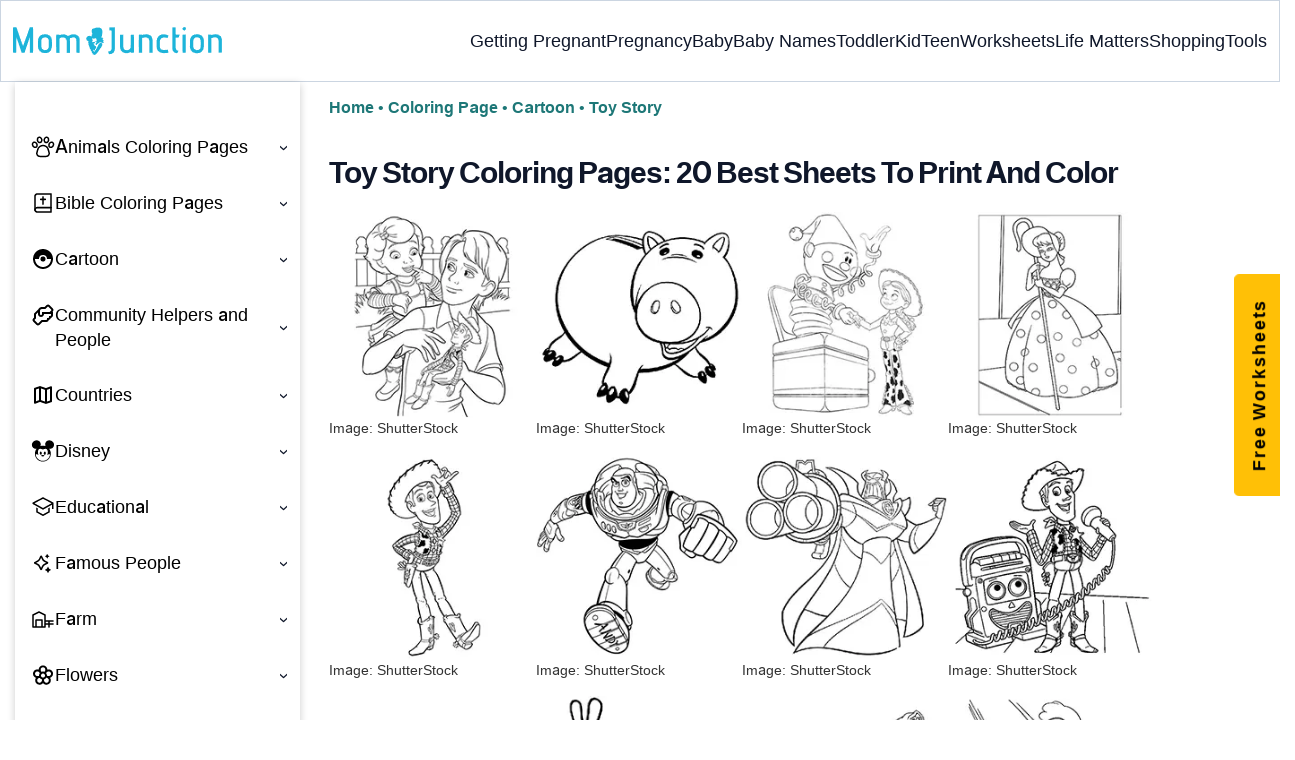

--- FILE ---
content_type: text/html
request_url: https://www.momjunction.com/articles/toy-story-coloring-pages-for-your-little-kid_0081922/
body_size: 37064
content:
<!DOCTYPE html><html lang=en-US><head><meta charset="UTF-8"><meta name="viewport" content="width=device-width, initial-scale=1, maximum-scale=5"><link rel=preconnect href=https://fonts.googleapis.com><link rel=preconnect href=https://fonts.gstatic.com><link href="https://fonts.googleapis.com/css2?family=Inter:opsz,wght@14..32,100..900&display=swap&text=A..Z,a..z,0..9" rel=stylesheet as=style onload="this.onload=null;this.rel='stylesheet'"><style id=critical-css>/*<![CDATA[*/:root{--font-system:-apple-system,blinkmacsystemfont,segoe ui,roboto,oxygen,ubuntu,cantarell,fira sans,droid sans,helvetica neue,sans-serif;--font-body:Inter,var(--font-system),sans-serif}body{margin:0;font-size:14px;line-height:1.42857143;color:#333;background-color:#fff;font-family:Inter,sans-serif!important}.entry-content
img{max-width:100%;height:auto}.entry-content
p{font-size:16px;line-height:160%;word-spacing:0;letter-spacing:0;color:#0F172A;margin:8px
0 4px}.coloring-page-right
p{font-size:16px;line-height:160%;word-spacing:0;letter-spacing:0;color:#0F172A;margin:8px
0 4px}.entry-title{font-size:30px;font-weight:bold;line-height:1.3;word-spacing:-1px;letter-spacing:-1px;color:#0F172A;margin:0}.color-title{font-size:30px;font-weight:bold;line-height:1.3;word-spacing:-1px;letter-spacing:-1px;color:#0F172A;margin:0}.entry-content
h2{margin:16px
0 8px;line-height:1.3;word-spacing:0;letter-spacing:0;color:#0F172A;font-weight:bold;font-size:27.65px}.coloring-page-right
h2{margin:16px
0 8px;line-height:1.3;word-spacing:0;letter-spacing:0;color:#0F172A;font-weight:bold;font-size:27.65px}.entry-content
h3{margin:16px
0 8px;line-height:1.3;word-spacing:0;letter-spacing:0;color:#0F172A;font-weight:bold;font-size:23.04px}.coloring-page-right
h3{margin:16px
0 8px;line-height:1.3;word-spacing:0;letter-spacing:0;color:#0F172A;font-weight:bold;font-size:23.04px}.coloring-page-right
h4{margin:16px
0 8px;line-height:1.3;word-spacing:0;letter-spacing:0;color:#0F172A;font-size:20px;font-weight:700}.coloring-page-right
ul{line-height:1.6;margin:0
0 5px;overflow:initial;list-style:disc;position:relative}.coloring-page-right
li{font-size:16px;color:#0F172A;margin:0
0 0 5px;list-style-position:inside}body.single article .entry-content
h3{font-size:22px;font-weight:700}.entry-content
.slidescontainer{display:flex;flex-wrap:wrap;gap:16px;justify-content:flex-start}.entry-content .slidescontainer
span{flex:0 0 23%;background-color:transparent;margin:0
0 16px 0;padding:0;width:100%;height:auto}.entry-content .slidescontainer .color-cat
img{width:100%;height:auto;object-fit:cover;border:1px
solid #CBD5E1!important;border-radius:16px}.entry-content .slidescontainer .color-cat .color-single-title{color:#0f172a;font-size:16px;font-weight:700;line-height:130%;overflow:initial!important;white-space:initial!important;height:auto!important;text-align:left;padding:8px}html{-webkit-text-size-adjust:100%;-ms-text-size-adjust:100%;font-size:10px;-webkit-tap-highlight-color:rgba(0,0,0,0)}article{display:block}footer{display:block}header{display:block}section{display:block}a{background-color:transparent;color:#337ab7;text-decoration:none}b{font-weight:700}strong{font-weight:700}h1{margin:.67em 0;font-weight:500;line-height:1.1;color:inherit;margin-top:20px;margin-bottom:10px;font-size:36px}img{border:0;vertical-align:middle}hr{height:0;-webkit-box-sizing:content-box;-moz-box-sizing:content-box;box-sizing:content-box;margin-top:20px;margin-bottom:20px;border:0;border-top:1px solid #eee}input{margin:0;font:inherit;color:inherit;font-size:inherit;line-height:inherit}button::-moz-focus-inner{padding:0;border:0}input::-moz-focus-inner{padding:0;border:0}input[type=checkbox]{-webkit-box-sizing:border-box;-moz-box-sizing:border-box;box-sizing:border-box;padding:0;margin:4px
0 0;margin-top:1px;line-height:normal}*{-webkit-box-sizing:border-box;-moz-box-sizing:border-box;box-sizing:border-box}:after{-webkit-box-sizing:border-box;-moz-box-sizing:border-box;box-sizing:border-box}:before{-webkit-box-sizing:border-box;-moz-box-sizing:border-box;box-sizing:border-box}button{font-size:inherit;line-height:inherit;margin:0;font:inherit;color:inherit;overflow:visible;text-transform:none;-webkit-appearance:button;cursor:pointer}.img-responsive{display:block;max-width:100%;height:auto}h2{font-weight:500;line-height:1.1;color:inherit;margin-top:20px;margin-bottom:10px;font-size:30px}h3{font-weight:500;line-height:1.1;color:inherit;margin-top:20px;margin-bottom:10px;font-size:24px}h4{font-weight:500;line-height:1.1;color:inherit;margin-top:10px;margin-bottom:10px;font-size:18px}p{margin:0
0 10px}ul{margin-top:0;margin-bottom:10px}ul
ul{margin-bottom:0}.container{padding-right:15px;padding-left:15px;margin-right:auto;margin-left:auto}.container-fluid{padding-right:15px;padding-left:15px;margin-right:auto;margin-left:auto}.col-md-4{position:relative;min-height:1px;padding-right:15px;padding-left:15px}.col-sm-4{position:relative;min-height:1px;padding-right:15px;padding-left:15px}.col-xs-12{position:relative;min-height:1px;padding-right:15px;padding-left:15px;float:left;width:100%}.col-xs-6{position:relative;min-height:1px;padding-right:15px;padding-left:15px;float:left;width:50%}label{display:inline-block;max-width:100%;margin-bottom:5px;font-weight:700}.dropdown{position:relative}.clearfix:after{display:table;content:' ';clear:both}.clearfix:before{display:table;content:' '}.container-fluid:after{display:table;content:' ';clear:both}.container-fluid:before{display:table;content:' '}.container:after{display:table;content:' ';clear:both}.container:before{display:table;content:' '}.hide{display:none!important}.pos-fws{position:fixed;top:50%;right:-90px;transform:rotate(-90deg);display:block!important}.btn_fws{background:#ffc006;color:#fff;letter-spacing:1.89px;border-radius:5px 5px 0 0;font-style:normal;font-weight:600;line-height:20px;text-decoration:none;display:block;text-align:left;padding:15px
25px;font-size:18px}.clearfix{zoom:1}#page-top
img{max-width:100%}#page-top
a{color:#000;outline:0}@media (min-width:1400px){.containergod{padding:0}}@media (min-width:1200px){.container{width:1280px!important}}@media (min-width:992px){.container{width:970px}.col-md-4{float:left}.col-md-4{width:33.33333333%}}@media ((min-width:768px) & (max-width:1199px)){.container{width:750px}.col-sm-4{float:left;width:33.33333333%}.footermenu
ul{display:grid;grid-template-columns:230px auto;justify-content:space-evenly}.footermenu
li{text-align:left}}@media (max-width:1280px){.container{width:initial}.top-nav{padding:26px
12px}.containergod.container{padding-top:0}.menu-2{grid-gap:20px}}@media (max-width:1279px){.menu-button{display:block;height:2px;width:22px}.menu-button::before{display:block;height:2px;width:22px}.menu-button::after{display:block;height:2px;width:22px}.mobonly{display:block}.top-nav{padding:16px
12px 16px;z-index:102;width:100%;background-color:#fff}.menu-button-container{display:flex;height:30px;width:30px;z-index:102}.down-arrow{display:none;color:#0f172a;font-size:18px;position:absolute;right:1em;top:14px}.menu{position:absolute;top:0;margin-top:70px;left:auto;width:100%;right:0;display:block;z-index:100}#menu-toggle~.menu{height:0;margin:0;padding:0;border:0;transition:height 400ms cubic-bezier(0.23,1,.32,1);display:none}.menu-2{width:100%;right:0;height:100%;background-color:#fff;padding-top:0;display:block}.menu-2
li{color:white;border-bottom:1px solid #CBD5E1;height:auto;padding:0!important;background-color:#fff}.menu-2>li{display:block;justify-content:center;margin:0;padding:.5em 0;width:100%}.menu-2 .mobonly
img{width:180px!important;height:24px}.menu-2
a{text-transform:capitalize;font-weight:700;display:inline-block;padding:16px
15px}.sub-menu{position:relative;border-radius:0;box-shadow:none;width:auto;padding:0;margin:0;background-color:#E5FAFF}.menu-2 .sub-menu li
a{font-size:14.22px;font-weight:400;display:inline-block}.sub-menu li:nth-last-child(1){border-bottom:none!important}.sub-menu
li{border-radius:0;padding:10px
0!important;border:0!important;background-color:#E5FAFF;margin:0}.sub-menu li
a{padding:0
24px}.menu-2 li:after{background:transparent}.menu-2
li.mobonly{padding:18px
0 18px 16px!important;margin-top:1px;border-bottom:1px solid #0f172a}.sub-menu li:nth-child(1){border-top:1px solid #cbd5e1!important}.sub-menu li:nth-child(1){border-top:0}}@media(max-width:991px){.worksheets-right{width:70%}.coloring-articles-section ul
li{flex:0 0 47%}}@media (max-width:920px){.mn-h-400{min-height:250px}}@media (max-width:800px){.color-single-title{width:150px!important;height:20px!important;white-space:nowrap!important;overflow:hidden!important;text-overflow:ellipsis!important}.adjustwidth{width:150px}.containergod{padding:0
5px}.color-cat{margin-right:7px}.footermenu{text-align:center;overflow-x:initial;white-space:initial;padding:0}.footermenu
li{padding:0
6px;font-size:13px;display:inline!important}.mobonly{display:block}.copyfooter{font-size:15px}}@media (max-width:767px){.entry-content .slidescontainer span,.entry-content .slidescontainer>div.wp-block-image{flex:0 0 48%!important}.entry-content
.slidescontainer{gap:10px!important}.color-cat{font-size:14px!important}.containergod{margin-top:0!important}.rightcontent-coloringpage{width:100%}footer#submain
.flogo{padding-top:20px}#submain
.footermenu{display:grid;padding:0!important;column-gap:0!important}#submain .footermenu
li{display:block!important;text-align:left;padding:10px
0;font-size:14px!important}#submain .footermenu
div{text-align:left;text-transform:uppercase}#submain .footermenu
.social{text-align:center!important;display:inline}#submain .footermenu div:nth-of-type(3){padding-right:10px}#submain .footermenu div
strong{display:block;font-size:15px;line-height:normal}#submain
.disclaimer_footer{width:100%}}@media (max-width:720px){.entry-title{font-size:23.04px}.entry-content
h2{font-size:19.2px;line-height:160%}.entry-content
h3{font-size:19.2px;line-height:160%}.color-cat{margin:10px}}@media (max-width:640px){h1{font-size:30px}h2{font-size:24px}h3{font-size:22px}h4{font-size:20px}.worksheets-right{padding:0
15px}.coloring-page-sidebar{width:auto}.coloring-articles-section ul
li{flex:0 0 100%}}@media (max-width:575px){.mobile-top{position:absolute;width:100%;margin-top:-20em!important}.top-nav{justify-content:center;padding:16px
12px}.menu-button-container{display:flex;height:20px;width:20px;z-index:102;position:absolute;right:18px}.nav-logo
img{width:150px!important;height:20px!important}.worksheet-sidebar{display:none;left:235px;width:100%;padding-top:60px;position:fixed;overflow:auto;height:100%}.worksheets-right{width:100%}}@media (max-width:370px){.mobile-top{margin-top:-20em!important}}@media (max-width:360px){.color-cat{margin:0!important}}@media (max-width:320px){.follow{font-size:16px}}cite,em,i{font-style:normal}@media (max-width:767px){#mj-sticky-ad-bottom{left:0;position:relative;text-align:center;bottom:-3000px;width:100%;z-index:999;background:#fff;margin:0!important}a.Exit{position:absolute;top:0;right:0;font-size:20px;font-weight:bold;text-decoration:none;color:#767474}}<div id=mj-sticky-ad-bottom><div id=div-gpt-ad-1593241027843-0><a class="Exit hide" id=sticky_close onclick=remove_sticky();>✕@media(max-width:767px){#submain .disclaimer_footer
p{padding-bottom:75px}}footer#submain
.flogo{padding-top:0}.pd0{padding:0!important}.footermenu{text-align:left!important}footer#submain{background:#F1F5F9;max-width:100%}#submain
.footermenu{padding-top:0!important;overflow-x:initial!important;white-space:initial!important}#submain .footermenu
div{margin:10px
0 0}#submain .footermenu
ul{display:inline-block;margin-bottom:0}.footermenu
li{display:block}#submain .footermenu
li{line-height:1.42857143;padding:12px
0!important;text-transform:capitalize!important;font-size:16px!important;color:#0f172a}#submain .footermenu li
a{text-transform:capitalize!important;color:#0F172A!important;outline:0}#submain
.follow{font-size:16px;line-height:36px;color:#0F172A;font-weight:bold;padding:0;color:#212121;margin:30px
0 0;text-align:left}#submain
.copyfooter{color:#647488;background-color:#F1F5F9}#submain .disclaimer_footer
p{font-size:14px!important}#submain .copyfooter
p{font-size:16px!important}#submain
.disclaimer_footer{margin:0;width:100%}.disclaimer_footer
p{margin:0!important;padding:0!important}#submain .disclaimer_footer
p{text-align:left;font-size:13px!important;line-height:22px;color:#647488;font-weight:normal;margin-bottom:0}#submain .fa:before{vertical-align:middle}#submain .footermenu
.social{position:initial;width:auto;top:auto;bottom:auto;display:block;text-align:left;height:auto}.copyfooter{padding:0
0 20px}.copyfooter
.containergod{padding-top:16px;border-top:1px solid #006976;display:block!important}.copyfooter
p{font-size:14px;line-height:160%;color:#1D7777!important;margin-bottom:0!important}.sis-site{background:#fff;border-radius:5px}#submain .footermenu li.sis-li{padding:0!important;width:150px;height:46px;text-align:center;vertical-align:top;overflow:hidden;display:inline-block!important}.sister-logos
li{display:inline-block;border:1px
solid #CBD5E1;border-radius:8px;margin:4px
1px}.sis-site{display:flex;align-items:center;justify-content:center;height:100%}.disclaimer_footer
a{color:#1D7777!important;font-size:12px!important;text-decoration:underline!important}.m-pdt-gap{margin-bottom:16px!important;padding-top:16px!important}.ft-menu .social-button{padding-right:0}footer .col-sm-4{width:33%!important}.social .social-button
img{border:0;padding:11px
0}@media(max-width:1050px){footer .col-sm-4{width:33%!important}}@media (max-width:768px){.footermenu
li{display:inline!important}.sister-logos{text-align:center}.sis-li{border-bottom:1px solid #CBD5E1!important}body .copyfooter
.containergod.container{padding-top:30px!important}.m-pdt-gap{margin-bottom:0!important}.nav-ft.pd0{display:inline-block;width:33%}.nav-ft.pd0.col-sm-12{display:block;width:100%}.nav-ft.pd0.col-sm-12
.footermenu{text-align:center}.m-pdl16{padding-left:24px}#submain{padding:0}footer#submain
.container.containergod{padding:0}#submain .footermenu
div.follow{margin:0rem 0 1rem 0}footer#submain .container .row .col-sm-12{padding:0
25px}.copyfooter{padding:1em
0 1em!important}.display-sm-none{display:none}#submain .footermenu
li{display:block!important;text-align:left;padding:10px
0;font-size:12.6px!important}#submain .footermenu
div{text-align:center!important;text-transform:capitalize}#submain .footermenu
.social{text-align:left!important;display:inline-block}#submain .social-button i:nth-of-type(1),#submain .social-button i:nth-of-type(2){margin-top:10px}#submain .footermenu div:nth-of-type(3),#submain .footermenu div:nth-of-type(5){padding-right:10px}#submain .footermenu div
strong{display:block;font-size:15px;line-height:normal}#submain .footermenu div
strong.pb{padding-bottom:0}#submain
.disclaimer_footer{width:100%}#submain .footermenu
.menu{position:relative!important;margin-top:0}#submain .footermenu .menu
li{border-bottom:none;padding:9px
0!important}body #submain .m-pdt-gap{padding:1em
16px 12px!important;letter-spacing:-.3px}.ft-menu .social .social-button
img{margin-right:0}.copyfooter
p{padding:0
15px!important}}@media(max-width:575px){footer .col-xs-6{width:50%!important}#submain .footermenu div.has-search{top:-8px}.nav-ft.pd0{width:49%}footer .col-xs-12{width:100%!important}#submain .footermenu
li{display:block!important}body #submain .footermenu
li{font-size:12.6px!important}#submain .copyfooter
p{font-size:14px!important}#submain .disclaimer_footer
p{font-size:11px!important}#submain .footermenu li.sis-li{display:inline-block!important;width:156px}body #submain .m-pdt-gap{padding:5em
16px 12px!important}.sister-logos{text-align:center;width:100%}}@media(max-width:370px){#submain .footermenu
li{padding:12px
0!important}}#submain{background:#fff}#submain
.footermenu{padding-top:0!important;overflow-x:initial!important;white-space:initial!important}#submain .footermenu
div{margin:10px
0 0}footer#submain
.flogo{padding-top:40px}#submain .footermenu
ul{display:block;margin-bottom:0}#submain .footermenu
li{line-height:1.42857143;padding:12px
0!important;font-size:14px!important;display:block!important;color:#212121}#submain .footermenu li
a{color:#212121!important;outline:0}#submain
.follow{font-size:16px;line-height:36px;font-weight:bold;padding:0;margin:30px
0 0}.social .social-button
img{color:#212121;box-shadow:none;background:none;background-image:none;border-radius:4px;border:1px
solid #DDD;padding:11px
7px;transition:none;width:auto;height:42px;vertical-align:middle}#submain
.disclaimer_footer{width:100%;margin:auto}#submain .disclaimer_footer
p{text-align:left!important;font-size:12px!important;line-height:22px;font-weight:normal;margin-bottom:0}#submain .fa:before{vertical-align:middle}#submain .footermenu
.social{position:initial;width:auto;top:auto;bottom:auto}.mobile-top .ft-menu
img{border:0!important}@media (max-width:800px){.footermenu
li{display:inline!important}}@media (max-width:767px){#submain .footermenu
div.follow{margin:2rem 0 1rem 0}footer#submain .container .row .col-sm-12{padding:0
25px}.copyfooter{padding:0
0 1.5em}.display-sm-none{display:none}footer#submain
.flogo{padding-top:20px}#submain .footermenu
li{display:block!important;text-align:left;padding:10px
0;font-size:14px!important}#submain .footermenu
div{text-align:left;text-transform:capitalize}#submain .footermenu
.social{text-align:center!important;display:inline}#submain .social-button i:nth-of-type(1),#submain .social-button i:nth-of-type(2){margin-top:10px}#submain .footermenu div:nth-of-type(3),#submain .footermenu div:nth-of-type(5){padding-right:10px}#submain .footermenu div
strong{display:block;font-size:15px;line-height:normal}#submain .footermenu div
strong.pb{padding-bottom:0}#submain
.disclaimer_footer{width:100%}}@media(min-width:768px){#sidebar-wrapper{display:block!important}}@media (max-width:767px){body.toggled #sidebar-wrapper.mystyle{display:block!important}body.toggled #sidebar-wrapper{display:none!important}#secondary .formkit-form[data-uid=d8f7fd0d31]{display:none!important}}.flying-carpet-wrapper{overflow:hidden}.advertinside:before{content:"Advertisement - Continue Reading Below";display:block;top:-20px;left:0;height:20px;font-size:9px;line-height:20px;letter-spacing:1px;color:#6f7174;text-align:center}.advertinside:after{content:"Advertisement - Continue Reading Below";display:block;top:-20px;left:0;height:20px;font-size:9px;line-height:20px;letter-spacing:1px;color:#6f7174;text-align:center}div.advertinside{text-align:center}#connatix_playspace,.ubvideoad,.advertinside{background:#f5f5f5;padding-bottom:10px}.fx-flying-carpet{height:400px;overflow:hidden;position:relative;background:#f5f5f5}@media (max-width:920px){.fx-flying-carpet{height:250px}}.fx-flying-carpet:before,.fx-flying-carpet-connatix:before{display:block;top:-20px;left:0;height:20px;font-size:9px;line-height:20px;letter-spacing:1px;color:#6f7174;text-align:center}.fx-flying-carpet-clip{position:absolute!important;top:0!important;left:0!important;width:715px;height:100%!important;border:0!important;margin:0!important;padding:0!important;clip:rect(0,auto,auto,0)!important;-webkit-clip-path:polygon(0px 0,100% 0,100% 100%,0px 100%)!important;clip-path:polygon(0px 0,100% 0,100% 100%,0px 100%)!important}.fx-flying-carpet-container{position:fixed!important;top:5%!important;width:inherit;height:100%;-webkit-transform:translateZ(0)!important;display:-webkit-box;display:-ms-flexbox;display:flex;-webkit-box-orient:vertical;-webkit-box-direction:normal;-ms-flex-direction:column;flex-direction:column}@media (min-width:801px){#subcatpop_widget-2
h3{font-size:21px;font-weight:300;line-height:31.5px}}@media (max-width:1024px){.fx-flying-carpet-clip{width:650px}}@media (max-width:767px){.fx-flying-carpet-container{width:92%!important;height:52%!important}.fx-flying-carpet-clip{width:100%}}@media (min-width:768px){#submain .copyfooter>p{font-size:15px}}@media (max-width:767px){#submain .copyfooter>p{font-size:15px}}/*]]>*/</style><link rel=preload href=https://www.momjunction.com/wp-content/themes/buddyboss-child/css_new/mj-coloring-pages-min.css as=style onload="this.onload=null;this.rel='stylesheet'"><link rel=preload id=admin-styles-css href=https://www.momjunction.com/wp-content/themes/buddyboss-child/css_new/admin-styles.css type=text/css media=all as=style onload="this.onload=null;this.rel='stylesheet'"><meta name="apple-mobile-web-app-capable" content="yes"><meta http-equiv="X-UA-Compatible" content="IE=edge"><meta name="msapplication-TileColor" content="#000000"><meta name="msapplication-TileImage" content="/mstile-144x144.png"><meta name="theme-color" content="#ffffff"><meta name="robots" content="index, follow, max-snippet:-1, max-video-preview:-1, max-image-preview:large"><meta name="description" content="Spark creative fun with 20 printable Toy Story coloring pages featuring Woody, Buzz, Jessie, and beloved characters. Ideal for engaging, screen-free activities."><meta property="og:locale" content="en_US"><meta property="og:type" content="article"><meta property="og:title" content="Toy Story Coloring Pages: 20 Best Sheets To Print And Color"><meta property="og:description" content="Spark creative fun with 20 printable Toy Story coloring pages featuring Woody, Buzz, Jessie, and beloved characters. Ideal for engaging, screen-free activities."><meta property="og:url" content="https://www.momjunction.com/articles/toy-story-coloring-pages-for-your-little-kid_0081922/"><meta property="og:site_name" content="MomJunction"><meta property="article:author" content="https://www.facebook.com/ab3cdef/"><meta property="article:published_time" content="2014-07-25T12:46:42+00:00"><meta property="article:modified_time" content="2025-06-26T15:10:47+00:00"><meta property="og:image" content="https://cdn2.momjunction.com/wp-content/uploads/2014/07/Toy-Story-Coloring-Pages.jpg.avif"><meta property="og:image:width" content="1200"><meta property="og:image:height" content="1350"><meta property="og:image:type" content="image/avif"><meta name="author" content="MomJunction"><meta property="og:image" content="https://www.momjunction.com/wp-content/uploads/2014/07/Toy-Story-Coloring-Pages.jpg.webp"><meta property="og:image:type" content="image/webp"><link rel=apple-touch-icon sizes=57x57 href=https://cdn2.momjunction.com/wp-content/themes/buddyboss-child/images/favicon/apple-touch-icon-57x57.png><link rel=apple-touch-icon sizes=60x60 href=https://cdn2.momjunction.com/wp-content/themes/buddyboss-child/images/favicon/apple-touch-icon-60x60.png><link rel=apple-touch-icon sizes=72x72 href=https://cdn2.momjunction.com/wp-content/themes/buddyboss-child/images/favicon/apple-touch-icon-72x72.png><link rel=apple-touch-icon sizes=76x76 href=https://cdn2.momjunction.com/wp-content/themes/buddyboss-child/images/favicon/apple-touch-icon-76x76.png><link rel=apple-touch-icon sizes=114x114 href=https://cdn2.momjunction.com/wp-content/themes/buddyboss-child/images/favicon/apple-touch-icon-114x114.png><link rel=apple-touch-icon sizes=120x120 href=https://cdn2.momjunction.com/wp-content/themes/buddyboss-child/images/favicon/apple-touch-icon-120x120.png><link rel=apple-touch-icon sizes=144x144 href=https://cdn2.momjunction.com/wp-content/themes/buddyboss-child/images/favicon/apple-touch-icon-144x144.png><link rel=apple-touch-icon sizes=152x152 href=https://cdn2.momjunction.com/wp-content/themes/buddyboss-child/images/favicon/apple-touch-icon-152x152.png><link rel=apple-touch-icon sizes=180x180 href=https://cdn2.momjunction.com/wp-content/themes/buddyboss-child/images/favicon/apple-touch-icon-180x180.png><link rel=icon type=image/png href=https://cdn2.momjunction.com/wp-content/themes/buddyboss-child/images/favicon/favicon-32x32.png sizes=32x32><link rel=icon type=image/png href=https://cdn2.momjunction.com/wp-content/themes/buddyboss-child/images/favicon/android-chrome-192x192.png sizes=192x192><link rel=icon type=image/png href=https://cdn2.momjunction.com/wp-content/themes/buddyboss-child/images/favicon/favicon-96x96.png sizes=96x96><link rel=icon type=image/png href=https://cdn2.momjunction.com/favicon1.png sizes=16x16><link rel=icon type=image/x-icon href=https://cdn2.momjunction.com/favicon.ico><link rel=manifest href=https://cdn2.momjunction.com/manifest.json><link rel=mask-icon href=https://cdn2.momjunction.com/safari-pinned-tab.svg color=#53bb69><title>Toy Story Coloring Pages: 20 Best Sheets To Print And Color</title> <script async src="https://www.googletagmanager.com/gtag/js?id=AW-708104950"></script> <script>window.dataLayer=window.dataLayer||[];function gtag(){dataLayer.push(arguments);}
gtag('js',new Date());gtag('config','G-C0ZSBRXCVV');gtag('config','AW-708104950');</script> <script>window._taboola=window._taboola||[];_taboola.push({article:'auto'});!function(e,f,u,i){if(!document.getElementById(i)){e.async=1;e.src=u;e.id=i;f.parentNode.insertBefore(e,f);}}(document.createElement('script'),document.getElementsByTagName('script')[0],'//cdn.taboola.com/libtrc/incnutmedia-momjunction/loader.js','tb_loader_script');if(window.performance&&typeof window.performance.mark=='function')
{window.performance.mark('tbl_ic');}</script> <script>window.partytown={forward:['dataLayer.push','gtag','fbq','pintrk'],swPath:'partytown-sw.js?25092025',resolveUrl:function(url,location,type){const proxyMap={'www.googletagmanager.com':'momjunction-proxy.ad-network-admin.workers.dev/reverse-proxy/www.googletagmanager.com','www.google-analytics.com':'momjunction-proxy.ad-network-admin.workers.dev/reverse-proxy/www.google-analytics.com',"sb.scorecardresearch.com":"momjunction-proxy.ad-network-admin.workers.dev/reverse-proxy/sb.scorecardresearch.com","s.pinimg.com":"momjunction-proxy.ad-network-admin.workers.dev/reverse-proxy/s.pinimg.com","ct.pinterest.com":"momjunction-proxy.ad-network-admin.workers.dev/reverse-proxy/ct.pinterest.com",'connect.facebook.net':'momjunction-proxy.ad-network-admin.workers.dev/reverse-proxy/connect.facebook.net','googleads.g.doubleclick.net':'momjunction-proxy.ad-network-admin.workers.dev/reverse-proxy/googleads.g.doubleclick.net'}
if(proxyMap[url.hostname]){url.href=url.href.replace(url.hostname,proxyMap[url.hostname]);}
return url;},resolveSendBeaconRequestParameters:function(url,location){if(url.hostname.includes('google-analytics')||url.pathname.includes('collect')){return{keepalive:false};}
return{};}};const t={preserveBehavior:!1},e=e=>{if("string"==typeof e)return[e,t];const[n,r=t]=e;return[n,{...t,...r}]},n=Object.freeze((t=>{const e=new Set;let n=[];do{Object.getOwnPropertyNames(n).forEach((t=>{"function"==typeof n[t]&&e.add(t)}))}while((n=Object.getPrototypeOf(n))!==Object.prototype);return Array.from(e)})());!function(t,r,o,i,a,s,c,l,d,p,u=t,f){function h(){f||(f=1,"/"==(c=(s.lib||"/partytown11/")+(s.debug?"debug/":""))[0]&&(d=r.querySelectorAll('script[type="text/partytown"]'),i!=t?i.dispatchEvent(new CustomEvent("pt1",{detail:t})):(l=setTimeout(v,(null==s?void 0:s.fallbackTimeout)||1e4),r.addEventListener("pt0",w),a?y(1):o.serviceWorker?o.serviceWorker.register(c+(s.swPath||"partytown-sw.js"),{scope:c}).then((function(t){t.active?y():t.installing&&t.installing.addEventListener("statechange",(function(t){"activated"==t.target.state&&y()}))}),console.error):v())))}function y(e){p=r.createElement(e?"script":"iframe"),t._pttab=Date.now(),e||(p.style.display="block",p.style.width="0",p.style.height="0",p.style.border="0",p.style.visibility="hidden",p.setAttribute("aria-hidden",!0)),p.src=c+"partytown-"+(e?"atomics.js?v=0.11.1":"sandbox-sw.html?"+t._pttab),r.querySelector(s.sandboxParent||"body").appendChild(p)}function v(n,o){for(w(),i==t&&(s.forward||[]).map((function(n){const[r]=e(n);delete t[r.split(".")[0]]})),n=0;n<d.length;n++)(o=r.createElement("script")).innerHTML=d[n].innerHTML,o.nonce=s.nonce,r.head.appendChild(o);p&&p.parentNode.removeChild(p)}function w(){clearTimeout(l)}s=t.partytown||{},i==t&&(s.forward||[]).map((function(r){const[o,{preserveBehavior:i}]=e(r);u=t,o.split(".").map((function(e,r,o){var a;u=u[o[r]]=r+1<o.length?u[o[r]]||(a=o[r+1],n.includes(a)?[]:{}):(()=>{let e=null;if(i){const{methodOrProperty:n,thisObject:r}=((t,e)=>{let n=t;for(let t=0;t<e.length-1;t+=1)n=n[e[t]];return{thisObject:n,methodOrProperty:e.length>0?n[e[e.length-1]]:void 0}})(t,o);"function"==typeof n&&(e=(...t)=>n.apply(r,...t))}return function(){let n;return e&&(n=e(arguments)),(t._ptf=t._ptf||[]).push(o,arguments),n}})()}))})),"complete"==r.readyState?h():(t.addEventListener("DOMContentLoaded",h),t.addEventListener("load",h))}(window,document,navigator,top,window.crossOriginIsolated);</script> <script type=text/partytown nonce=script-PT-27ddd4650a555563817>(function(window,document){window.global=document;window.dataLayer=window.dataLayer||[];window.dataLayer.push({'gtm.start':new Date().getTime(),event:'gtm.js'});window.gtag=function(){dataLayer.push(arguments);};window.gtag('js',new Date());window.gtag("event","MJ_PAGE_VIEW_SEM",{'event_category':'SEM','event_label':window.location.pathname,});var firstScript=document.getElementsByTagName('script')[0];var gtmScript=document.createElement('script');gtmScript.async=true;gtmScript.src='https://www.googletagmanager.com/gtag/js?id=G-C0ZSBRXCVV';firstScript.parentNode.insertBefore(gtmScript,firstScript);var _comscore=_comscore||[];_comscore.push({c1:"2",c2:"19756763"});var s=document.createElement("script"),el=document.getElementsByTagName("script")[0];s.async=true;s.src="https://sb.scorecardresearch.com/internal-cs/default/beacon.js";el.parentNode.insertBefore(s,el);try{var url=window.location.href;var validate_google=/google/g;var validate_facebook=/facebook/g;var validate_pinterest=/pinterest/g;var validate_bing=/bing/g;var validate_mgid=/mgid/g;var validate_infolinks=/infolinks/g;var validate_taboola=/taboola/g;var validate_msn=/msn/g;var sem_campaign='sem_campaign';var fb_campaign='fb_campaign';var pin_campaign='pin_campaign';var bg_campaign='bg_campaign';var mgid_campaign='mgid_campaign';var infolinks_campaign='infolinks_campaign';var taboola_campaign='taboola_campaign';var msn_campaign='msn_campaign';var category_name_pt="toddler_play-and-activities";if(validate_google.test(document.referrer)){if(url.indexOf('?'+sem_campaign+'=')!=-1){docReferrerSource='SEM';window.gtag("event","MJ_SEM_Audience",{'event_category':docReferrerSource,'event_label':window.location.pathname,});window.gtag("event","MJ_SEM_Audience_"+category_name_pt,{'event_category':category_name_pt,'event_label':window.location.pathname,});}else{docReferrerSource='google';window.gtag("event","MJ_Google_Audience",{'event_category':docReferrerSource,'event_label':window.location.pathname,});window.gtag("event","MJ_Google_Audience_"+category_name_pt,{'event_category':category_name_pt,'event_label':window.location.pathname,});}}else if(validate_pinterest.test(document.referrer)){if(url.indexOf('?'+pin_campaign+'=')!=-1){docReferrerSource='pinpaid';window.gtag("event","MJ_Pinpaid_Audience",{'event_category':docReferrerSource,'event_label':window.location.pathname,});window.gtag("event","MJ_Pinpaid_Audience_"+category_name_pt,{'event_category':category_name_pt,'event_label':window.location.pathname,});}else{docReferrerSource='pinterest';window.gtag("event","MJ_Pinterest_Audience",{'event_category':docReferrerSource,'event_label':window.location.pathname,});window.gtag("event","MJ_Pinterest_Audience_"+category_name_pt,{'event_category':category_name_pt,'event_label':window.location.pathname,});}}}catch(e){}
var start=new Date().getTime();window.time_spent_on_page=false;window.ga_time_spent_on_page=function(){if(window.time_spent_on_page==false){var end=new Date().getTime();var totalTime=(end-start)/1000;if(totalTime<600){window.dataLayer=window.dataLayer||[];window.gtag("event","time_spent_on_page",{'event_category':window.location.pathname,'value':totalTime});window.time_spent_on_page=true;}}};window.onbeforeunload=function(){ga_time_spent_on_page();return null;}
window.addEventListener("beforeunload",()=>{ga_time_spent_on_page();});window.addEventListener("pagehide",(event)=>{if(event.persisted){ga_time_spent_on_page();}});document.onvisibilitychange=()=>{if(document.visibilityState==="hidden"){ga_time_spent_on_page();}};})(window,document);!function(f,b,e,v,n,t,s){if(f.fbq)return;n=f.fbq=function(){n.callMethod?n.callMethod.apply(n,arguments):n.queue.push(arguments)};if(!f._fbq)f._fbq=n;n.push=n;n.loaded=!0;n.version='2.0';n.queue=[];t=b.createElement(e);t.defer=!0;t.src=v;t.onload=function(){fbq('init','793627524046729');fbq('track','PageView');};s=b.getElementsByTagName(e)[0];s.parentNode.insertBefore(t,s)}(window,document,'script','https://connect.facebook.net/en_US/fbevents.js');!function(w,d,e){if(!window.pintrk){window.pintrk=function(){window.pintrk.queue.push(Array.prototype.slice.call(arguments))};var
n=window.pintrk;n.queue=[],n.version="3.0";var
t=document.createElement("script");t.async=1,t.src=e;t.onload=function(){pintrk('load','2616081095338',{em:'<user_email_address>'});pintrk('page');pintrk('track','pagevisit',{event_id:'eventId0001'});};var r=document.getElementsByTagName("script")[0];r.parentNode.insertBefore(t,r)}}(window,document,"https://s.pinimg.com/ct/core.js");</script> <script>function disqus_comments_script(){var disqus_config=function(){this.page.url='https://www.momjunction.com/articles/toy-story-coloring-pages-for-your-little-kid_0081922/';this.page.identifier='81922';this.page.title='Toy Story Coloring Pages: 20 Best Sheets To Print And Color';};var d=document,s=d.createElement('script');s.src='https://momjunction.disqus.com/embed.js';s.setAttribute('data-timestamp',+new Date());(d.head||d.body).appendChild(s);}
function MJ_AFS(){var d=document,s=d.createElement('script');s.src='https://www.google.com/adsense/search/ads.js';s.onload=function(){(function(g,o){g[o]=g[o]||function(){(g[o]['q']=g[o]['q']||[]).push(arguments)},g[o]['t']=1*new Date})(window,'_googCsa');var pageOptions={"pubId":"partner-pub-6358746715614505","styleId":"6424923244","relatedSearchTargeting":"content","resultsPageBaseUrl":"https://www.momjunction.com/search/?afs&partner_param=param","resultsPageQueryParam":"q"};var rsblock1={"container":"mj_afs","relatedSearches":4};_googCsa('relatedsearch',pageOptions,rsblock1);var rsblock2={"container":"mj_afs_second","relatedSearches":4};_googCsa('relatedsearch',pageOptions,rsblock2);};(d.head||d.body).appendChild(s);}</script> <script>function elementExists(element){if(typeof element!=='undefined'&&element!=null){return true;}
return false;}
var googletag=googletag||{};googletag.cmd=googletag.cmd||[];var slots={};var dimension_one="";var dimension_two="";var dimension_three="";var dimension_four="";var gptAdSlots=[];var is_mobile=null;var docReferrerSource=null;var referrer=document.referrer;var docReferrer="";var germanemedia_slot,vidcrunch_slot,interstitialSlot,mj_sticky_top,connatix_playspace_slot,sidebar_first_slot,mj_sticky_slot,connatix_slot,thirteen_slot,twelfth_slot,eleventh_slot,tenth_slot,ninth_slot,eight_slot,seventh_slot,sixth_slot,fifth_slot,fourth_slot,third_slot,second_slot,first_slot;var category='Play And Activities';window.category='Play And Activities';window.timeline_category="toddler / play-and-activities";window.mjarticleid='81922';dataLayer=window.dataLayer||[];dimension_one='Toddler';dimension_three='MomJunction';dimension_two='Play And Activities';dimension_four='Y:2025;M:12;D:25;H:03';window.mj_fb_campaign_value="";window.mj_pin_campaign_value="";window.mj_sem_campaign_value="";window.mj_os_campaign_value="";window.mj_bg_campaign_value="";window.mj_mgid_campaign_value="";window.mj_infolinks_campaign_value="";window.mj_taboola_campaign_value="";window.mj_msn_campaign_value="";window.mj_article_type="";window.docReferrer_campaign_type="";window.docReferrer_campaign_value="";function getAdsCookieData(cname){var name=cname+"=";var ca=document.cookie.split(';');for(var i=0;i<ca.length;i++){var c=ca[i];while(c.charAt(0)==' ')
c=c.substring(1);if(c.indexOf(name)==0)
return c.substring(name.length,c.length);}
return"";}
document.addEventListener('DOMContentLoaded',function(){document.getElementById('sticky-ad-close').addEventListener('click',function(){document.getElementById('mj-sticky-ad-bottom').style.display='none';});});function createAdsCookieData(cookiekey,cookievalue){var now=new Date();var minutes=5;now.setTime(now.getTime()+(minutes*60*1000));try{cookievaluesanitised=escape(cookievalue)+";path=/;expires="+now.toUTCString()+";";document.cookie=cookiekey+"="+cookievaluesanitised;}catch(e){return'';}}
function is_mobile_mj(){if(is_mobile!=null){return is_mobile;}
var check=false;if(navigator.userAgentData){check=navigator.userAgentData.mobile;}
if(!check){(function(a){if(/(android|bb\d+|meego).+mobile|avantgo|bada\/|blackberry|blazer|compal|elaine|fennec|hiptop|iemobile|ip(hone|od)|iris|kindle|lge |maemo|midp|mmp|mobile.+firefox|netfront|opera m(ob|in)i|palm( os)?|phone|p(ixi|re)\/|plucker|pocket|psp|series(4|6)0|symbian|treo|up\.(browser|link)|vodafone|wap|windows ce|xda|xiino/i.test(a)||/1207|6310|6590|3gso|4thp|50[1-6]i|770s|802s|a wa|abac|ac(er|oo|s\-)|ai(ko|rn)|al(av|ca|co)|amoi|an(ex|ny|yw)|aptu|ar(ch|go)|as(te|us)|attw|au(di|\-m|r |s )|avan|be(ck|ll|nq)|bi(lb|rd)|bl(ac|az)|br(e|v)w|bumb|bw\-(n|u)|c55\/|capi|ccwa|cdm\-|cell|chtm|cldc|cmd\-|co(mp|nd)|craw|da(it|ll|ng)|dbte|dc\-s|devi|dica|dmob|do(c|p)o|ds(12|\-d)|el(49|ai)|em(l2|ul)|er(ic|k0)|esl8|ez([4-7]0|os|wa|ze)|fetc|fly(\-|_)|g1 u|g560|gene|gf\-5|g\-mo|go(\.w|od)|gr(ad|un)|haie|hcit|hd\-(m|p|t)|hei\-|hi(pt|ta)|hp( i|ip)|hs\-c|ht(c(\-| |_|a|g|p|s|t)|tp)|hu(aw|tc)|i\-(20|go|ma)|i230|iac( |\-|\/)|ibro|idea|ig01|ikom|im1k|inno|ipaq|iris|ja(t|v)a|jbro|jemu|jigs|kddi|keji|kgt( |\/)|klon|kpt |kwc\-|kyo(c|k)|le(no|xi)|lg( g|\/(k|l|u)|50|54|\-[a-w])|libw|lynx|m1\-w|m3ga|m50\/|ma(te|ui|xo)|mc(01|21|ca)|m\-cr|me(rc|ri)|mi(o8|oa|ts)|mmef|mo(01|02|bi|de|do|t(\-| |o|v)|zz)|mt(50|p1|v )|mwbp|mywa|n10[0-2]|n20[2-3]|n30(0|2)|n50(0|2|5)|n7(0(0|1)|10)|ne((c|m)\-|on|tf|wf|wg|wt)|nok(6|i)|nzph|o2im|op(ti|wv)|oran|owg1|p800|pan(a|d|t)|pdxg|pg(13|\-([1-8]|c))|phil|pire|pl(ay|uc)|pn\-2|po(ck|rt|se)|prox|psio|pt\-g|qa\-a|qc(07|12|21|32|60|\-[2-7]|i\-)|qtek|r380|r600|raks|rim9|ro(ve|zo)|s55\/|sa(ge|ma|mm|ms|ny|va)|sc(01|h\-|oo|p\-)|sdk\/|se(c(\-|0|1)|47|mc|nd|ri)|sgh\-|shar|sie(\-|m)|sk\-0|sl(45|id)|sm(al|ar|b3|it|t5)|so(ft|ny)|sp(01|h\-|v\-|v )|sy(01|mb)|t2(18|50)|t6(00|10|18)|ta(gt|lk)|tcl\-|tdg\-|tel(i|m)|tim\-|t\-mo|to(pl|sh)|ts(70|m\-|m3|m5)|tx\-9|up(\.b|g1|si)|utst|v400|v750|veri|vi(rg|te)|vk(40|5[0-3]|\-v)|vm40|voda|vulc|vx(52|53|60|61|70|80|81|83|85|98)|w3c(\-| )|webc|whit|wi(g |nc|nw)|wmlb|wonu|x700|yas\-|your|zeto|zte\-/i.test(a.substr(0,4))){check=true;if(/opera m(ob|in)i|uc(web| browser|browser)/i.test(a))
check=false;}})(navigator.userAgent||navigator.vendor||window.opera);}
if(!check){var match=window.matchMedia||window.msMatchMedia;if(match){var mq=match("(pointer:coarse)");is_mobile=mq.matches;}else{is_mobile=false;}}
is_mobile=check;return is_mobile;}
function validate_campaign_source_and_value(){var sem_campaign='sem_campaign';var fb_campaign='fb_campaign';var pin_campaign='pin_campaign';var bg_campaign='bg_campaign';var mgid_campaign='mgid_campaign';var infolinks_campaign='infolinks_campaign';var taboola_campaign='taboola_campaign';var msn_campaign='msn_campaign';var docReferrer_campaign_type=getAdsCookieData('docReferrer_campaign_type');var docReferrer_campaign_value=getAdsCookieData('docReferrer_campaign_value');if(docReferrer_campaign_type==''||docReferrer_campaign_value==''){var query=window.location.search.substring(1);var vars=query.split("&");for(var i=0;i<vars.length;i++){var pair=vars[i].split("=");if(pair[0]==sem_campaign){window.docReferrer_campaign_type=pair[0];window.docReferrer_campaign_value=pair[1];window.mj_sem_campaign_value=pair[1];createAdsCookieData('docReferrer_campaign_type',pair[0]);createAdsCookieData('docReferrer_campaign_value',pair[1]);}
else if(pair[0]==fb_campaign){window.docReferrer_campaign_type=pair[0];window.docReferrer_campaign_value=pair[1];window.mj_fb_campaign_value=pair[1];createAdsCookieData('docReferrer_campaign_type',pair[0]);createAdsCookieData('docReferrer_campaign_value',pair[1]);}
else if(pair[0]==pin_campaign){window.docReferrer_campaign_type=pair[0];window.docReferrer_campaign_value=pair[1];window.mj_pin_campaign_value=pair[1];createAdsCookieData('docReferrer_campaign_type',pair[0]);createAdsCookieData('docReferrer_campaign_value',pair[1]);}else if(pair[0]==bg_campaign){window.docReferrer_campaign_type=pair[0];window.docReferrer_campaign_value=pair[1];window.mj_bg_campaign_value=pair[1];createAdsCookieData('docReferrer_campaign_type',pair[0]);createAdsCookieData('docReferrer_campaign_value',pair[1]);}else if(pair[0]==mgid_campaign){window.docReferrer_campaign_type=pair[0];window.docReferrer_campaign_value=pair[1];window.mj_mgid_campaign_value=pair[1];createAdsCookieData('docReferrer_campaign_type',pair[0]);createAdsCookieData('docReferrer_campaign_value',pair[1]);}else if(pair[0]==infolinks_campaign){window.docReferrer_campaign_type=pair[0];window.docReferrer_campaign_value=pair[1];window.mj_infolinks_campaign_value=pair[1];createAdsCookieData('docReferrer_campaign_type',pair[0]);createAdsCookieData('docReferrer_campaign_value',pair[1]);}else if(pair[0]==taboola_campaign){window.docReferrer_campaign_type=pair[0];window.docReferrer_campaign_value=pair[1];window.mj_taboola_campaign_value=pair[1];createAdsCookieData('docReferrer_campaign_type',pair[0]);createAdsCookieData('docReferrer_campaign_value',pair[1]);}else if(pair[0]==msn_campaign){window.docReferrer_campaign_type=pair[0];window.docReferrer_campaign_value=pair[1];window.mj_msn_campaign_value=pair[1];createAdsCookieData('docReferrer_campaign_type',pair[0]);createAdsCookieData('docReferrer_campaign_value',pair[1]);}}}else{window.docReferrer_campaign_type=docReferrer_campaign_type;window.docReferrer_campaign_value=docReferrer_campaign_value;}}
function validate_source_type(){var sem_campaign='sem_campaign';var fb_campaign='fb_campaign';var pin_campaign='pin_campaign';var bg_campaign='bg_campaign';var mgid_campaign='mgid_campaign';var infolinks_campaign='infolinks_campaign';var taboola_campaign='taboola_campaign';var msn_campaign='msn_campaign';var url=window.location.href;if(docReferrerSource!=null){return docReferrerSource;}
var validate_google=/google/g;var validate_facebook=/facebook/g;var validate_pinterest=/pinterest/g;var validate_bing=/bing/g;var validate_mgid=/mgid/g;var validate_infolinks=/infolinks/g;var validate_taboola=/taboola/g;var validate_msn=/msn/g;if(validate_google.test(document.referrer)){if(url.indexOf('?'+sem_campaign+'=')!=-1){docReferrerSource='SEM';createAdsCookieData('docReferrer','SEM');}else{docReferrerSource='google';createAdsCookieData('docReferrer','google');}}else if(validate_facebook.test(document.referrer)){if(url.indexOf('?'+fb_campaign+'=')!=-1){docReferrerSource='fbpaid';createAdsCookieData('docReferrer','fbpaid');}else{docReferrerSource='facebook';createAdsCookieData('docReferrer','facebook');}}else if(validate_pinterest.test(document.referrer)){if(url.indexOf('?'+pin_campaign+'=')!=-1){docReferrerSource='pinpaid';createAdsCookieData('docReferrer','pinpaid');}else{docReferrerSource='pinterest';createAdsCookieData('docReferrer','pinterest');}}else if(validate_bing.test(document.referrer)){if(url.indexOf('?'+bg_campaign+'=')!=-1){docReferrerSource='bingpaid';createAdsCookieData('docReferrer','bingpaid');}else{docReferrerSource='bing';createAdsCookieData('docReferrer','bing');}}else if(validate_mgid.test(document.referrer)){if(url.indexOf('?'+mgid_campaign+'=')!=-1){docReferrerSource='mgidpaid';createAdsCookieData('docReferrer','mgidpaid');}else{docReferrerSource='mgid';createAdsCookieData('docReferrer','mgid');}}else if(validate_taboola.test(document.referrer)){if(url.indexOf('?'+taboola_campaign+'=')!=-1){docReferrerSource='taboolapaid';createAdsCookieData('docReferrer','taboolapaid');}else{docReferrerSource='taboola';createAdsCookieData('docReferrer','taboola');}}else if(validate_infolinks.test(document.referrer)){if(url.indexOf('?'+infolinks_campaign+'=')!=-1){docReferrerSource='infolinkspaid';createAdsCookieData('docReferrer','infolinkspaid');}else{docReferrerSource='infolinks';createAdsCookieData('docReferrer','infolinks');}}else if(validate_msn.test(document.referrer)){if(url.indexOf('?'+msn_campaign+'=')!=-1){docReferrerSource='msnpaid';createAdsCookieData('docReferrer','msnpaid');}else{docReferrerSource='msn';createAdsCookieData('docReferrer','msn');}}else if(docReferrer_campaign_type=='sem_campaign'){docReferrerSource='SEM';createAdsCookieData('docReferrer','SEM');}else if(docReferrer_campaign_type=='fb_campaign'){docReferrerSource='fbpaid';createAdsCookieData('docReferrer','fbpaid');}else if(docReferrer_campaign_type=='pin_campaign'){docReferrerSource='pinpaid';createAdsCookieData('docReferrer','pinpaid');}else if(docReferrer_campaign_type=='bg_campaign'){docReferrerSource='bingpaid';createAdsCookieData('docReferrer','bingpaid');}else if(docReferrer_campaign_type=='mgid_campaign'){docReferrerSource='mgidpaid';createAdsCookieData('docReferrer','mgidpaid');}else if(docReferrer_campaign_type=='infolinks_campaign'){docReferrerSource='infolinkspaid';createAdsCookieData('docReferrer','infolinkspaid');}else if(docReferrer_campaign_type=='taboola_campaign'){docReferrerSource='taboolapaid';createAdsCookieData('docReferrer','taboolapaid');}else if(docReferrer_campaign_type=='msn_campaign'){docReferrerSource='msnpaid';createAdsCookieData('docReferrer','msnpaid');}else{var fromCookie=getAdsCookieData('docReferrer');if(fromCookie){docReferrerSource=fromCookie;}else{docReferrerSource='direct';}}
return docReferrerSource;}
var display_ad_sizes=[[1,1],['fluid'],[725,119],[720,296],[600,400],[600,300],[400,300],[336,480],[320,480],[300,250],[250,250],[240,400],[200,200],[690,250],[300,600]];var ads_sticky_sizes=[[320,50],[320,100]];var ads_sidebar_sizes=[[300,1050],[300,600]];var display_ad_sizes_new=[[1,1],['fluid'],[336,480],[320,480],[300,250],[250,250],[240,400]];if(is_mobile_mj()){display_ad_sizes=[[1,1],['fluid'],[336,480],[320,480],[300,250],[250,250],[240,400],[300,600]];display_ad_sizes_new=[[1,1],['fluid'],[336,480],[320,480],[300,250],[250,250],[240,400]];}function show_google_ads_script_single(){googletag.cmd.push(function(){interstitialSlot=googletag.defineOutOfPageSlot("/25351654/MJ_Interstitial",googletag.enums.OutOfPageFormat.INTERSTITIAL);if(interstitialSlot){interstitialSlot.addService(googletag.pubads()).setConfig({interstitial:{triggers:{navBar:true,unhideWindow:true,},},});}
var REFRESH_KEY='refresh';var REFRESH_VALUE='true';var SECONDS_TO_WAIT_AFTER_VIEWABILITY=30;var doc_referer_type=validate_source_type();var first_slot_element=elementExists(document.getElementById("div-gpt-ad-1484641853255-0"));var second_slot_element=elementExists(document.getElementById("div-gpt-ad-1427445229106-4"));var third_slot_element=elementExists(document.getElementById("div-gpt-ad-1427445229106-7"));var fourth_slot_element=elementExists(document.getElementById("div-gpt-ad-1427445229106-3"));var fifth_slot_element=elementExists(document.getElementById("div-gpt-ad-1427445229108-3"));var sixth_slot_element=elementExists(document.getElementById("div-gpt-ad-1623946332939-0"));var seventh_slot_element=elementExists(document.getElementById("div-gpt-ad-1623946332939-2"));var eight_slot_element=elementExists(document.getElementById("eight_ad"));var ninth_slot_element=elementExists(document.getElementById("ninth_ad"));var tenth_slot_element=elementExists(document.getElementById("tenth_ad"));var eleventh_slot_element=elementExists(document.getElementById("eleventh_ad"));var twelfth_slot_element=elementExists(document.getElementById("twelfth_ad"));var thirteen_slot_element=elementExists(document.getElementById("thirteen_ad"));var connatix_playspace_element=elementExists(document.getElementById("connatix_playspace"));var connatix_slot_element=elementExists(document.getElementById("connatix"));var vidcrunch_element=elementExists(document.getElementById("vidcrunch"));var germanemedia_element=elementExists(document.getElementById("germanemedia"));if(first_slot_element===true){first_slot=googletag.defineSlot('/25351654/MJ_First_Slot',display_ad_sizes,'div-gpt-ad-1484641853255-0').addService(googletag.pubads());}
if(second_slot_element===true){second_slot=googletag.defineSlot('/25351654/MJ_Second_Slot',display_ad_sizes,'div-gpt-ad-1427445229106-4').addService(googletag.pubads());}
if(third_slot_element===true){third_slot=googletag.defineSlot('/25351654/MJ_Third_Slot',display_ad_sizes,'div-gpt-ad-1427445229106-7').addService(googletag.pubads());}
if(fourth_slot_element===true){fourth_slot=googletag.defineSlot('/25351654/MJ_Fourth_Slot',display_ad_sizes,'div-gpt-ad-1427445229106-3').addService(googletag.pubads());}
if(fifth_slot_element===true){fifth_slot=googletag.defineSlot('/25351654/MJ_Fifth_Slot',display_ad_sizes,'div-gpt-ad-1427445229108-3').addService(googletag.pubads());}
if(sixth_slot_element===true){sixth_slot=googletag.defineSlot('/25351654/MJ_Sixth_Slot',display_ad_sizes,'div-gpt-ad-1623946332939-0').addService(googletag.pubads());}
if(seventh_slot_element===true){seventh_slot=googletag.defineSlot('/25351654/MJ_Seventh_Slot',display_ad_sizes,'div-gpt-ad-1623946332939-2').addService(googletag.pubads());}
if(eight_slot_element===true){eight_slot=googletag.defineSlot('/25351654/MJ_Eight_Slot',display_ad_sizes,'eight_ad').addService(googletag.pubads());}
if(ninth_slot_element===true){ninth_slot=googletag.defineSlot('/25351654/MJ_Ninth_Slot',display_ad_sizes,'ninth_ad').addService(googletag.pubads());}
if(tenth_slot_element===true){tenth_slot=googletag.defineSlot('/25351654/MJ_Tenth_Slot',display_ad_sizes_new,'tenth_ad').addService(googletag.pubads());}
if(eleventh_slot_element===true){eleventh_slot=googletag.defineSlot('/25351654/MJ_Eleventh_Slot',display_ad_sizes_new,'eleventh_ad').addService(googletag.pubads());}
if(twelfth_slot_element===true){twelfth_slot=googletag.defineSlot('/25351654/MJ_Twelfth_Slot',display_ad_sizes_new,'twelfth_ad').addService(googletag.pubads());}
if(thirteen_slot_element===true){thirteen_slot=googletag.defineSlot('/25351654/MJ_Thirteenth_Slot',display_ad_sizes_new,'thirteen_ad').setTargeting(REFRESH_KEY,REFRESH_VALUE).addService(googletag.pubads());}
if(connatix_playspace_element===true){connatix_playspace_slot=googletag.defineSlot('/25351654/MJ_Connatix_Playspace',display_ad_sizes,'connatix_playspace').addService(googletag.pubads());}
if(connatix_slot_element===true){connatix_slot=googletag.defineSlot('/25351654/MJ_Connatix',display_ad_sizes,'connatix').addService(googletag.pubads());}
if(vidcrunch_element===true){if(window.docReferrerSource==='google'){vidcrunch_slot=googletag.defineSlot('/25351654/MJ_Vidcrunch',[1,1],'vidcrunch').addService(googletag.pubads());}else{vidcrunch_slot=googletag.defineSlot('/25351654/MJ_Vidcrunch_Floating_Player',[1,1],'vidcrunch').addService(googletag.pubads());}}
if(germanemedia_element===true){germanemedia_slot=googletag.defineSlot('/25351654/MJ_GermanMedia_Video_Player',display_ad_sizes,'germanemedia').addService(googletag.pubads());}
if(!is_mobile_mj()){sidebar_first_slot=googletag.defineSlot('/25351654/MJ_SideBar_First',ads_sidebar_sizes,'div-gpt-ad-1427445229106-2').addService(googletag.pubads());}
mj_sticky_top=googletag.defineOutOfPageSlot("/25351654/MJ_Sticky_Top",googletag.enums.OutOfPageFormat.TOP_ANCHOR).setCollapseEmptyDiv(true).addService(googletag.pubads());mj_sticky_slot=googletag.defineSlot('/25351654/MJ_Sticky',ads_sticky_sizes,'div-gpt-ad-1593241027843-0').addService(googletag.pubads());googletag.pubads().setTargeting("mjtimeline","toddler");googletag.pubads().setTargeting("mjcategory","play-and-activities");window.category="play-and-activities";googletag.pubads().setTargeting("mj_timeline_category","toddler / play-and-activities");var urlParams;(window.onpopstate=function(){var match,pl=/\+/g,search=/([^&=]+)=?([^&]*)/g,decode=function(s){return decodeURIComponent(s.replace(pl," "));},query=window.location.search.substring(1);urlParams={};while(match=search.exec(query))
urlParams[decode(match[1])]=decode(match[2]);})();if("ref"in urlParams&&urlParams['ref']=='hr'){googletag.pubads().setTargeting("source","facebook");window.page_source="facebook";}
var p_mj=/momjunction/g;var p_ddmmyy=/^[0-3][0-9][0-1][0-9]{3}.*/g;var original_ref="";var original_utm="";var query=window.location.search.substring(1);var vars=query.split("&");for(var i=0;i<vars.length;i++){var pair=vars[i].split("=");if(pair[0]==''&&p_mj.test(referrer)===false){try{createAdsCookieData('docReferrer_campaign_type','');createAdsCookieData('docReferrer_campaign_value','');createAdsCookieData('docReferrer','');}catch(e){console.log('cookie will not be created');}}else if(pair[0]=="fb_campaign"||docReferrer_campaign_type=='fb_campaign'){try{if(docReferrer_campaign_type=='fb_campaign'){window.mj_fb_campaign_value=docReferrer_campaign_value;googletag.pubads().setTargeting("mj_fb_campaign",docReferrer_campaign_value);}else{window.mj_fb_campaign_value=pair[1];googletag.pubads().setTargeting("mj_fb_campaign",pair[1]);}}catch(e){console.log('fb_campaign will not be created');}}
else if(pair[0]=="pin_campaign"||docReferrer_campaign_type=='pin_campaign'){try{if(docReferrer_campaign_type=='pin_campaign'){window.mj_pin_campaign_value=docReferrer_campaign_value;googletag.pubads().setTargeting("mj_pin_campaign",docReferrer_campaign_value);}else{window.mj_pin_campaign_value=pair[1];googletag.pubads().setTargeting("mj_pin_campaign",pair[1]);}}catch(e){console.log('pin_campaign will not be created');}}
else if(pair[0]=="sem_campaign"||docReferrer_campaign_type=='sem_campaign'){try{if(docReferrer_campaign_type=='sem_campaign'){window.mj_sem_campaign_value=docReferrer_campaign_value;googletag.pubads().setTargeting("mj_sem_campaign",docReferrer_campaign_value);}else{window.mj_sem_campaign_value=pair[1];googletag.pubads().setTargeting("mj_sem_campaign",pair[1]);}}catch(e){console.log('sem_campaign will not be created');}}else if(pair[0]=="bg_campaign"||docReferrer_campaign_type=='bg_campaign'){try{if(docReferrer_campaign_type=='bg_campaign'){window.mj_bg_campaign_value=docReferrer_campaign_value;googletag.pubads().setTargeting("mj_bg_campaign",docReferrer_campaign_value);}else{window.mj_bg_campaign_value=pair[1];googletag.pubads().setTargeting("mj_bg_campaign",pair[1]);}}catch(e){console.log('bg_campaign will not be created');}}else if(pair[0]=="mgid_campaign"||docReferrer_campaign_type=='mgid_campaign'){try{if(docReferrer_campaign_type=='mgid_campaign'){window.mj_mgid_campaign_value=docReferrer_campaign_value;googletag.pubads().setTargeting("mj_mgid_campaign",docReferrer_campaign_value);}else{window.mj_mgid_campaign_value=pair[1];googletag.pubads().setTargeting("mj_mgid_campaign",pair[1]);}}catch(e){console.log('mgid_campaign will not be created');}}else if(pair[0]=="infolinks_campaign"||docReferrer_campaign_type=='infolinks_campaign'){try{if(docReferrer_campaign_type=='infolinks_campaign'){window.mj_infolinks_campaign_value=docReferrer_campaign_value;googletag.pubads().setTargeting("mj_infolinks_campaign",docReferrer_campaign_value);}else{window.mj_infolinks_campaign_value=pair[1];googletag.pubads().setTargeting("mj_infolinks_campaign",pair[1]);}}catch(e){console.log('infolinks_campaign will not be created');}}else if(pair[0]=="taboola_campaign"||docReferrer_campaign_type=='taboola_campaign'){try{if(docReferrer_campaign_type=='taboola_campaign'){window.mj_taboola_campaign_value=docReferrer_campaign_value;googletag.pubads().setTargeting("mj_taboola_campaign",docReferrer_campaign_value);}else{window.mj_taboola_campaign_value=pair[1];googletag.pubads().setTargeting("mj_taboola_campaign",pair[1]);}}catch(e){console.log('taboola_campaign will not be created');}}else if(pair[0]=="msn_campaign"||docReferrer_campaign_type=='msn_campaign'){try{if(docReferrer_campaign_type=='msn_campaign'){window.mj_msn_campaign_value=docReferrer_campaign_value;googletag.pubads().setTargeting("mj_msn_campaign",docReferrer_campaign_value);}else{window.mj_msn_campaign_value=pair[1];googletag.pubads().setTargeting("mj_msn_campaign",pair[1]);}}catch(e){console.log('msn_campaign will not be created');}}}
if(original_utm!=""){original_ref=original_utm;}
if(original_ref==""){original_ref=getAdsCookieData('pageRef');}
if(original_ref!=""){googletag.pubads().setTargeting("mjpageid",original_ref);document.cookie="pageRef="+original_ref+"; path=/";window.mjpageid=original_ref;}
if(doc_referer_type){googletag.pubads().setTargeting("mjpagereferrer",doc_referer_type);}
googletag.pubads().enableSingleRequest();googletag.setConfig({threadYield:"ENABLED_ALL_SLOTS"});googletag.pubads().addEventListener('impressionViewable',function(event){const slot=event.slot;if(slot.getTargeting(REFRESH_KEY).indexOf(REFRESH_VALUE)>-1){setTimeout(function(){googletag.pubads().refresh([slot]);},SECONDS_TO_WAIT_AFTER_VIEWABILITY*1000);}});googletag.enableServices();});}
function gpt_refresh_ads(){var first_slot_element_validate=elementExists(document.getElementById("div-gpt-ad-1484641853255-0"));var connatix_playspace_element_validate=elementExists(document.getElementById("connatix_playspace"));var connatix_slot_element_validate=elementExists(document.getElementById("connatix"));var vidcrunch_element_validate=elementExists(document.getElementById("vidcrunch"));var germanemedia_element_validate=elementExists(document.getElementById("germanemedia"));var mj_thirteen_slot_element_validate=elementExists(document.getElementById("thirteen_ad"));var sidebar_first_slot_element_validate=elementExists(document.getElementById("sidebar_first_ad_container"));if(connatix_playspace_element_validate===true){googletag.cmd.push(function(){googletag.pubads().refresh([connatix_playspace_slot]);});}
if(connatix_slot_element_validate===true){googletag.cmd.push(function(){googletag.pubads().refresh([connatix_slot]);});}
if(vidcrunch_element_validate===true){googletag.cmd.push(function(){googletag.pubads().refresh([vidcrunch_slot]);});}
if(germanemedia_element_validate===true){googletag.cmd.push(function(){googletag.pubads().refresh([germanemedia_slot]);});}
if(is_mobile_mj()){if(first_slot_element_validate===true){googletag.cmd.push(function(){googletag.pubads().refresh([first_slot]);});}}
if(!is_mobile_mj()){if(sidebar_first_slot_element_validate===true){googletag.cmd.push(function(){googletag.pubads().refresh([sidebar_first_slot]);});}}
googletag.cmd.push(function(){googletag.pubads().refresh([mj_sticky_top]);});let attemptCount=0;const MAX_ATTEMPTS=3;let isProcessing=false;function startAdFlow(){if(isProcessing)return;isProcessing=true;console.log(`--- Starting Attempt ${attemptCount + 1} of ${MAX_ATTEMPTS} ---`);googletag.pubads().refresh([mj_sticky_top]);}
googletag.cmd.push(function(){googletag.pubads().addEventListener('slotRenderEnded',function(event){if(event.slot===mj_sticky_top){if(!event.isEmpty){console.log("Step 1 Success: Sticky Top filled. Stopping.");resetFlow(30000);}else{console.log("Step 2: Sticky Top empty. Trying Sticky Bottom...");googletag.pubads().refresh([mj_sticky_slot]);if(is_mobile_mj()){if(elementExists(document.getElementById('gpt_unit_/25351654/MJ_Sticky_Top_0'))){document.getElementById('gpt_unit_/25351654/MJ_Sticky_Top_0').style.top='-100px';}}else{if(elementExists(document.getElementById('gpt_unit_/25351654/MJ_Sticky_Top_0'))){document.getElementById('gpt_unit_/25351654/MJ_Sticky_Top_0').style.top='-200px';}}}}
else if(event.slot===mj_sticky_slot){if(!event.isEmpty){console.log("Step 2 Success: Sticky Bottom filled. Stopping.");resetFlow(30000);}else{attemptCount++;console.log(`Step 3: Both empty. Failed ${attemptCount}/${MAX_ATTEMPTS}`);if(attemptCount<MAX_ATTEMPTS){setTimeout(()=>{isProcessing=false;startAdFlow();},1000);}else{console.warn("10 attempts failed. Waiting 30 seconds to restart entire process...");resetFlow(30000);}}}});});function resetFlow(delay){isProcessing=true;setTimeout(()=>{attemptCount=0;isProcessing=false;startAdFlow();},delay);}
googletag.cmd.push(function(){startAdFlow();});}
function gpt_intestitial(){googletag.cmd.push(function(){if(interstitialSlot){const interval=setInterval(()=>{googletag.pubads().refresh([interstitialSlot]);clearInterval(interval);},1000);}});}
function loadNMscript(){var Nmbasescript=document.createElement('script'),head=document.head||document.getElementsByTagName('head')[0];Nmbasescript.src='https://powerad.ai/223996578228275/script.js';Nmbasescript.async=true;head.insertBefore(Nmbasescript,head.firstChild);}
window.useractive=false;var action_events=["scroll","touchstart"," mousemove","mousedown","keydown","wheel","click"];for(i=0;i<action_events.length;i++){window.addEventListener(action_events[i],handleInteraction,{once:true});}
function handleInteraction(){if(window.useractive===true){return;}
window.useractive=true;intializePageAds();}
function intializePageAds(){var gptjs=document.createElement('script');head=document.head||document.getElementsByTagName('head')[0];gptjs.src='https://securepubads.g.doubleclick.net/tag/js/gpt.js?network-code=25351654';head.insertBefore(gptjs,head.firstChild);gptjs.addEventListener("load",()=>{validate_campaign_source_and_value();window.doc_referer_type=validate_source_type();show_google_ads_script_single();gpt_refresh_ads();loadNMscript();gpt_intestitial();});}</script> <link rel=canonical href=https://www.momjunction.com/articles/toy-story-coloring-pages-for-your-little-kid_0081922/ ></head><body id=page-top class=single><section class=top-nav><div class=nav-logo> <a href="https://www.momjunction.com/?ref=nav"> <picture id=mjlogo> <source srcset=https://cdn2.momjunction.com/wp-content/themes/buddyboss-child/images/MJ-Logo.png type=image/png> <picture class=processed-webp><source srcset=https://cdn2.momjunction.com/wp-content/themes/buddyboss-child/images/MJ-Logo.png.webp type=image/webp><img src=https://cdn2.momjunction.com/wp-content/themes/buddyboss-child/images/MJ-Logo.png alt="MomJunction Logo" class="d-inline-block img-responsive lh-no-lazy webpexpress-processed logo" width=209 height=28></picture> </picture> </a></div> <input id=menu-toggle type=checkbox> <label class=menu-button-container for=menu-toggle><div class=menu-button></div> </label><div class=menu><ul class=menu-2> <li class=mobonly> <picture id=mjlogomobile> <source srcset=https://cdn2.momjunction.com/wp-content/themes/buddyboss-child/images/MJ-Logo.png type=image/png> <picture class=processed-webp><source srcset=https://cdn2.momjunction.com/wp-content/themes/buddyboss-child/images/MJ-Logo.png.webp type=image/webp><img src=https://cdn2.momjunction.com/wp-content/themes/buddyboss-child/images/MJ-Logo.png alt="MomJunction Logo" class="d-inline-block img-responsive lh-no-lazy webpexpress-processed inner-logo" width=209 height=28></picture> </picture> </li> <li> <a href=https://www.momjunction.com/getting-pregnant/ >Getting Pregnant </a> <span class=down-arrow><i class="arrow down"></i></span><ul class=sub-menu> <li><a href=https://www.momjunction.com/getting-pregnant/how-to-get-pregnant/ >How To Get Pregnant</a></li> <li><a href=https://www.momjunction.com/getting-pregnant/symptoms/ >Symptoms</a></li> <li><a href=https://www.momjunction.com/getting-pregnant/infertility/ >Infertility</a></li></ul> </li> <li class=m-toggle><a href=https://www.momjunction.com/pregnancy/ >Pregnancy</a> <span class=down-arrow><i class="arrow down"></i></span><ul class=sub-menu> <li><a href=https://www.momjunction.com/pregnancy/pregnancy-week-by-week/ >Pregnancy Week by Week</a></li> <li><a href=https://www.momjunction.com/pregnancy/food/ >Food</a></li> <li><a href=https://www.momjunction.com/pregnancy/second-pregnancy/ >Second Pregnancy</a></li> <li><a href=https://www.momjunction.com/pregnancy/safety/ >Safety</a></li> <li><a href=https://www.momjunction.com/pregnancy/fitness/ >Fitness</a></li> <li><a href=https://www.momjunction.com/pregnancy/giving-birth/ >Giving Birth</a></li> <li><a href=https://www.momjunction.com/pregnancy/health/ >Health</a></li> <li><a href=https://www.momjunction.com/pregnancy/post-pregnancy/ >Post Pregnancy</a></li></ul> </li> <li class=m-toggle> <a href=https://www.momjunction.com/baby/ >Baby</a> <span class=down-arrow><i class="arrow down"></i></span><ul class=sub-menu> <li><a href=https://www.momjunction.com/baby/breastfeeding/ >Breastfeeding</a></li> <li><a href=https://www.momjunction.com/baby/food/ >Food</a></li> <li><a href=https://www.momjunction.com/baby/development/ >Development</a></li> <li><a href=https://www.momjunction.com/baby/sleep/ >Sleep</a></li> <li><a href=https://www.momjunction.com/baby/health/ >Health</a></li> <li><a href=https://www.momjunction.com/baby/safety/ >Safety</a></li> <li><a href=https://www.momjunction.com/baby/play-and-activities/ >Play & Activities</a></li></ul> </li> <li> <a href=https://www.momjunction.com/baby-names/ >Baby Names</a> </li> <li class=m-toggle> <a href=https://www.momjunction.com/toddler/ >Toddler</a> <span class=down-arrow><i class="arrow down"></i></span><ul class=sub-menu> <li><a href=https://www.momjunction.com/toddler/development/ >Development</a></li> <li><a href=https://www.momjunction.com/toddler/food/ >Food</a></li> <li><a href=https://www.momjunction.com/toddler/sleep/ >Sleep</a></li> <li><a href=https://www.momjunction.com/toddler/safety/ >Safety</a></li> <li><a href=https://www.momjunction.com/toddler/health/ >Health</a></li> <li><a href=https://www.momjunction.com/toddler/behavior/ >Behavior</a></li> <li><a href=https://www.momjunction.com/toddler/education/ >Education</a></li> <li><a href=https://www.momjunction.com/toddler/play-and-activities/ >Play & Activities</a> </li> <li><a href=https://www.momjunction.com/coloring-pics/ >Coloring Pages</a></li></ul> </li> <li class=m-toggle> <a href=https://www.momjunction.com/kid/ >Kid</a> <span class=down-arrow><i class="arrow down"></i></span><ul class=sub-menu> <li><a href=https://www.momjunction.com/kid/development/ >Development</a></li> <li><a href=https://www.momjunction.com/kid/food-nutrition/ >Food & Nutrition</a></li> <li><a href=https://www.momjunction.com/kid/health-fitness/ >Health & Fitness</a></li> <li><a href=https://www.momjunction.com/kid/safety/ >Safety</a></li> <li><a href=https://www.momjunction.com/kid/education/ >Education</a></li> <li><a href=https://www.momjunction.com/kid/behavior/ >Behavior</a></li> <li><a href=https://www.momjunction.com/kid/play-and-activities/ >Play & Activities</a></li> <li><a href=https://www.momjunction.com/kid/style-beauty-care/ >Style & Beauty Care</a></li></ul> </li> <li class=m-toggle> <a href=https://www.momjunction.com/teens/ >Teen</a> <span class=down-arrow><i class="arrow down"></i></span><ul class=sub-menu> <li><a href=https://www.momjunction.com/teens/development/ >Development</a></li> <li><a href=https://www.momjunction.com/teens/food-nutrition/ >Food & Nutrition</a></li> <li><a href=https://www.momjunction.com/teens/health-fitness/ >Health & Fitness</a></li> <li><a href=https://www.momjunction.com/teens/safety/ >Safety</a></li> <li><a href=https://www.momjunction.com/teens/education/ >Education</a></li> <li><a href=https://www.momjunction.com/teens/behavior/ >Behavior</a></li> <li><a href=https://www.momjunction.com/teens/play-and-activities/ >Play & Activities</a></li> <li><a href=https://www.momjunction.com/teens/style-beauty-care/ >Style & Beauty Care</a></li></ul> </li> <li> <a href=https://www.momjunction.com/worksheets/ rel=noopener>Worksheets</a> </li> <li class=m-toggle> <a href=https://www.momjunction.com/for-you/ >Life Matters</a> <span class=down-arrow><i class="arrow down"></i></span><ul class=sub-menu> <li><a href=https://www.momjunction.com/for-you/collaborations/ >Collaborations</a></li> <li><a href=https://www.momjunction.com/for-you/new-parents/ >New Parents</a></li> <li><a href=https://www.momjunction.com/for-you/single-parenting/ >Single Parenting</a></li> <li><a href=https://www.momjunction.com/for-you/adoption/ >Adoption</a></li> <li><a href=https://www.momjunction.com/for-you/relationships/ >Relationships</a></li></ul> </li> <li> <a href=https://www.momjunction.com/products/ >Shopping</a> </li> <li class=m-toggle> <a href=https://www.momjunction.com/online-tools/ >Tools</a> <span class=down-arrow><i class="arrow down"></i></span><ul class=sub-menu> <li><a href=https://www.momjunction.com/baby-eye-color-calculator/ >Baby Eye Color Calculator</a></li> <li><a href=https://www.momjunction.com/online-pregnancy-test/ >Online Pregnancy Test</a></li> <li><a href=https://www.momjunction.com/chinese-gender-predictor-chart/ >Chinese Gender Predictor</a></li> <li><a href=https://www.momjunction.com/implantation-calculator/ >Implantation Calculator</a></li> <li><a href=https://www.momjunction.com/hcg-calculator/ >hCG Calculator</a></li> <li><a href=https://www.momjunction.com/period-calculator/ >Period Calculator</a></li> <li><a href=https://www.momjunction.com/ovulation-calculator-fertility-calendar/ >ovulation calculator</a></li> <li><a href=https://www.momjunction.com/pregnancy-due-date-calculator/ >pregnancy due date calculator</a></li> <li><a href=https://www.momjunction.com/child-height-predictor/ >Child Height Predictor</a></li> <li><a href=https://www.momjunction.com/pregnancy-weight-gain-calculator/ >Pregnancy Weight Gain Calculator</a></li> <li><a href=https://www.momjunction.com/breast-milk-calculator/ >Breast Milk Calculator</a></li> <li><a href=https://www.momjunction.com/baby-percentile-calculator/ >Child Growth Percentile Calculator</a></li> <li><a href=https://www.momjunction.com/baby-cost-calculator/ >Baby Cost Calculator</a></li> <li><a href=https://www.momjunction.com/bmi-calculator/ >BMI Calculator For Kids & Teens</a></li> <li><a href=https://www.momjunction.com/contraction-calculator/ >Contraction Calculator</a></li> <li><a href=https://www.momjunction.com/immunization-scheduler-and-chart/ >Immunization Scheduler and Chart</a></li> <li><a href=https://www.momjunction.com/cesarean-hospital-bag-checklist/ >C-Section Checklist</a></li> <li><a href=https://www.momjunction.com/online-twin-pregnancy-quiz/ >Online Twin Pregnancy Quiz</a></li> <li><a href=https://www.momjunction.com/birthdate-name-numerology-calculator/ >Numerology calculator</a></li> <li><a href=https://www.momjunction.com/child-blood-type-calculator/ >Child Blood Type Calculator</a></li> <li><a href=https://www.momjunction.com/nakshatra-finder-birth-star-calculator/ >Nakshatra Calculator</a></li> <li><a href=https://www.momjunction.com/newborn-diaper-bag-checklist/ >Diaper Bag Checklist</a></li> <li><a href=https://www.momjunction.com/name-combiners-baby-names-generator/ >Baby Name Combiner</a></li></ul> </li></ul></div></section><div id=mj-sticky-ad-bottom><div id=div-gpt-ad-1593241027843-0></div> <button id=sticky-ad-close>X</button></div><div class="container containergod"><div><div class="coloring-page-home worksheets"><div class=coloring-page-sidebar><div class=worksheet-sidebar id=worksheet-sidebar><ul class=color-list-cover><ul><li class=worksheet-sidebar-accordion><span class=clr-main-list><span><img src=https://cdn2.momjunction.com/wp-content/uploads/static-content/coloring-pages-icons/coloing-page-animal-icon.svg alt=coloing-page-animal-icon.svg_img width=24 height=26 loading=lazy><a href=https://www.momjunction.com/articles/coloring-pages/animals/ >Animals Coloring Pages</a></span><span class=clr-main-list-arrow>‹</span></span><span class=clr-pg-sublist><ul><li><button class=worksheet-grade><a href=https://www.momjunction.com/articles/coloring-pages/bull/ >Bull</a></button></li><li><button class=worksheet-grade><a href=https://www.momjunction.com/articles/coloring-pages/cheetah/ >Cheetah</a></button></li><li><button class=worksheet-grade><a href=https://www.momjunction.com/articles/coloring-pages/duck/ >Duck</a></button></li><li><button class=worksheet-grade><a href=https://www.momjunction.com/articles/coloring-pages/goat/ >Goat</a></button></li><li><button class=worksheet-grade><a href=https://www.momjunction.com/articles/coloring-pages/kangaroo/ >Kangaroo</a></button></li><li><button class=worksheet-grade><a href=https://www.momjunction.com/articles/coloring-pages/kitten/ >Kitten</a></button></li><li><button class=worksheet-grade><a href=https://www.momjunction.com/articles/coloring-pages/koi-fish/ >Koi Fish</a></button></li><li><button class=worksheet-grade><a href=https://www.momjunction.com/articles/coloring-pages/leopard/ >Leopard</a></button></li><li><button class=worksheet-grade><a href=https://www.momjunction.com/articles/coloring-pages/monkey/ >Monkey</a></button></li><li><button class=worksheet-grade><a href=https://www.momjunction.com/articles/coloring-pages/sea-horse/ >Sea Horse</a></button></li><li><button class=worksheet-grade><a href=https://www.momjunction.com/articles/coloring-pages/squirrel/ >Squirrel</a></button></li><li><button class=worksheet-grade><a href=https://www.momjunction.com/articles/coloring-pages/wolf/ >Wolf</a></button></li></ul></span></li><li class=worksheet-sidebar-accordion><span class=clr-main-list><span><img src=https://cdn2.momjunction.com/wp-content/uploads/static-content/coloring-pages-icons/coloring-page-bible-icon.svg alt=coloring-page-bible-icon.svg_img width=24 height=26 loading=lazy><a href=https://www.momjunction.com/articles/coloring-pages/bible/ >Bible Coloring Pages</a></span><span class=clr-main-list-arrow>‹</span></span><span class=clr-pg-sublist><ul><li><button class=worksheet-grade><a href=https://www.momjunction.com/articles/coloring-pages/abraham/ >Abraham</a></button></li><li><button class=worksheet-grade><a href=https://www.momjunction.com/articles/coloring-pages/adam-and-eve/ >Adam and Eve</a></button></li><li><button class=worksheet-grade><a href=https://www.momjunction.com/articles/coloring-pages/bible-stories/ >Bible Stories</a></button></li><li><button class=worksheet-grade><a href=https://www.momjunction.com/articles/coloring-pages/bible-verses/ >Bible Verses</a></button></li><li><button class=worksheet-grade><a href=https://www.momjunction.com/articles/coloring-pages/david-and-goliath/ >David and Goliath</a></button></li><li><button class=worksheet-grade><a href=https://www.momjunction.com/articles/coloring-pages/moses/ >Moses</a></button></li><li><button class=worksheet-grade><a href=https://www.momjunction.com/articles/coloring-pages/nativity/ >Nativity</a></button></li><li><button class=worksheet-grade><a href=https://www.momjunction.com/articles/coloring-pages/noah-and-the-ark/ >Noah and the Ark</a></button></li></ul></span></li><li class=worksheet-sidebar-accordion><span class=clr-main-list><span><img src=https://cdn2.momjunction.com/wp-content/uploads/static-content/coloring-pages-icons/coloring-page-cartoon-icon.svg alt=coloring-page-cartoon-icon.svg_img width=24 height=26 loading=lazy><a href=https://www.momjunction.com/articles/coloring-pages/cartoon/ >Cartoon</a></span><span class=clr-main-list-arrow>‹</span></span><span class=clr-pg-sublist><ul><li><button class=worksheet-grade><a href=https://www.momjunction.com/articles/coloring-pages/aladdin-cartoon/ >Aladdin</a></button></li><li><button class=worksheet-grade><a href=https://www.momjunction.com/articles/coloring-pages/anime/ >Anime</a></button></li><li><button class=worksheet-grade><a href=https://www.momjunction.com/articles/coloring-pages/barney/ >Barney</a></button></li><li><button class=worksheet-grade><a href=https://www.momjunction.com/articles/coloring-pages/beautiful-snow-white/ >Beautiful Snow White</a></button></li><li><button class=worksheet-grade><a href=https://www.momjunction.com/articles/coloring-pages/beauty-and-the-beast/ >Beauty and The Beast</a></button></li><li><button class=worksheet-grade><a href=https://www.momjunction.com/articles/coloring-pages/berenstain-bears/ >Berenstain Bears</a></button></li><li><button class=worksheet-grade><a href=https://www.momjunction.com/articles/coloring-pages/bob-builder/ >Bob Builder</a></button></li><li><button class=worksheet-grade><a href=https://www.momjunction.com/articles/coloring-pages/bubble-guppies/ >Bubble Guppies</a></button></li><li><button class=worksheet-grade><a href=https://www.momjunction.com/articles/coloring-pages/bugs-bunny/ >Bugs Bunny</a></button></li><li><button class=worksheet-grade><a href=https://www.momjunction.com/articles/coloring-pages/cartoons/ >Cartoons</a></button></li><li><button class=worksheet-grade><a href=https://www.momjunction.com/articles/coloring-pages/chota-bheem/ >Chota Bheem</a></button></li><li><button class=worksheet-grade><a href=https://www.momjunction.com/articles/coloring-pages/curious-george/ >Curious George</a></button></li><li><button class=worksheet-grade><a href=https://www.momjunction.com/articles/coloring-pages/despicable-me2/ >Despicable me2</a></button></li><li><button class=worksheet-grade><a href=https://www.momjunction.com/articles/coloring-pages/diego-cartoon/ >Diego</a></button></li><li><button class=worksheet-grade><a href=https://www.momjunction.com/articles/coloring-pages/dr-seuss/ >Dr Seuss</a></button></li><li><button class=worksheet-grade><a href=https://www.momjunction.com/articles/coloring-pages/dragon-tales/ >Dragon Tales</a></button></li><li><button class=worksheet-grade><a href=https://www.momjunction.com/articles/coloring-pages/elmo/ >Elmo</a></button></li><li><button class=worksheet-grade><a href=https://www.momjunction.com/articles/coloring-pages/finding-nemo/ >Finding Nemo</a></button></li><li><button class=worksheet-grade><a href=https://www.momjunction.com/articles/coloring-pages/garfield/ >Garfield</a></button></li><li><button class=worksheet-grade><a href=https://www.momjunction.com/articles/coloring-pages/handy-manny/ >Handy Manny</a></button></li><li><button class=worksheet-grade><a href=https://www.momjunction.com/articles/coloring-pages/hedgehog/ >Hedgehog</a></button></li><li><button class=worksheet-grade><a href=https://www.momjunction.com/articles/coloring-pages/kung-fu-panda/ >Kung Fu Panda</a></button></li><li><button class=worksheet-grade><a href=https://www.momjunction.com/articles/coloring-pages/madagascar/ >Madagascar</a></button></li><li><button class=worksheet-grade><a href=https://www.momjunction.com/articles/coloring-pages/ninjago/ >Ninjago</a></button></li><li><button class=worksheet-grade><a href=https://www.momjunction.com/articles/coloring-pages/nutcracker/ >Nutcracker</a></button></li><li><button class=worksheet-grade><a href=https://www.momjunction.com/articles/coloring-pages/peppa-pig/ >Peppa Pig</a></button></li><li><button class=worksheet-grade><a href=https://www.momjunction.com/articles/coloring-pages/powerpuff-girls/ >Powerpuff Girls</a></button></li><li><button class=worksheet-grade><a href=https://www.momjunction.com/articles/coloring-pages/red-riding-hood/ >Red Riding Hood</a></button></li><li><button class=worksheet-grade><a href=https://www.momjunction.com/articles/coloring-pages/scooby-doo/ >Scooby Doo</a></button></li><li><button class=worksheet-grade><a href=https://www.momjunction.com/articles/coloring-pages/sesame-street/ >Sesame Street</a></button></li><li><button class=worksheet-grade><a href=https://www.momjunction.com/articles/coloring-pages/sherk/ >Sherk</a></button></li><li><button class=worksheet-grade><a href=https://www.momjunction.com/articles/coloring-pages/simpsons/ >Simpsons</a></button></li><li><button class=worksheet-grade><a href=https://www.momjunction.com/articles/coloring-pages/team-umizoomi/ >Team Umizoomi</a></button></li><li><button class=worksheet-grade><a href=https://www.momjunction.com/articles/coloring-pages/tom-and-jerry/ >Tom and Jerry</a></button></li><li><button class=worksheet-grade><a href=https://www.momjunction.com/articles/coloring-pages/toy-story/ >Toy Story</a></button></li><li><button class=worksheet-grade><a href=https://www.momjunction.com/articles/coloring-pages/tweety-bird/ >Tweety Bird</a></button></li><li><button class=worksheet-grade><a href=https://www.momjunction.com/articles/coloring-pages/wild-karts/ >Wild Karts</a></button></li><li><button class=worksheet-grade><a href=https://www.momjunction.com/articles/coloring-pages/wizard-of-oz/ >Wizard of OZ</a></button></li></ul></span></li><li class=worksheet-sidebar-accordion><span class=clr-main-list><span><img src=https://cdn2.momjunction.com/wp-content/uploads/static-content/coloring-pages-icons/coloring-page-helper-icon.svg alt=coloring-page-helper-icon.svg_img width=24 height=26 loading=lazy><a href=https://www.momjunction.com/articles/coloring-pages/community-helpers-and-people/ >Community Helpers and People</a></span><span class=clr-main-list-arrow>‹</span></span><span class=clr-pg-sublist><ul><li><button class=worksheet-grade><a href=https://www.momjunction.com/articles/coloring-pages/anatomy/ >Anatomy</a></button></li><li><button class=worksheet-grade><a href=https://www.momjunction.com/articles/coloring-pages/community-helpers/ >Community Helpers</a></button></li><li><button class=worksheet-grade><a href=https://www.momjunction.com/articles/coloring-pages/dental/ >Dental</a></button></li><li><button class=worksheet-grade><a href=https://www.momjunction.com/articles/coloring-pages/doctor/ >Doctor</a></button></li><li><button class=worksheet-grade><a href=https://www.momjunction.com/articles/coloring-pages/emotions/ >Emotions</a></button></li><li><button class=worksheet-grade><a href=https://www.momjunction.com/articles/coloring-pages/firefighters/ >Firefighters</a></button></li><li><button class=worksheet-grade><a href=https://www.momjunction.com/articles/coloring-pages/get-well-soon/ >Get Well Soon</a></button></li><li><button class=worksheet-grade><a href=https://www.momjunction.com/articles/coloring-pages/grandma/ >Grandma</a></button></li><li><button class=worksheet-grade><a href=https://www.momjunction.com/articles/coloring-pages/military/ >Military</a></button></li><li><button class=worksheet-grade><a href=https://www.momjunction.com/articles/coloring-pages/nurse/ >Nurse</a></button></li><li><button class=worksheet-grade><a href=https://www.momjunction.com/articles/coloring-pages/soldier/ >Soldier</a></button></li></ul></span></li><li class=worksheet-sidebar-accordion><span class=clr-main-list><span><img src=https://cdn2.momjunction.com/wp-content/uploads/static-content/coloring-pages-icons/coloring-page-countries-icon.svg alt=coloring-page-countries-icon.svg_img width=24 height=26 loading=lazy><a href=https://www.momjunction.com/articles/coloring-pages/countries/ >Countries</a></span><span class=clr-main-list-arrow>‹</span></span><span class=clr-pg-sublist><ul><li><button class=worksheet-grade><a href=https://www.momjunction.com/articles/coloring-pages/flags/ >Flags</a></button></li><li><button class=worksheet-grade><a href=https://www.momjunction.com/articles/coloring-pages/india/ >India</a></button></li></ul></span></li><li class=worksheet-sidebar-accordion><span class=clr-main-list><span><img src=https://cdn2.momjunction.com/wp-content/uploads/static-content/coloring-pages-icons/coloring-pages-disney-icon.svg alt=coloring-pages-disney-icon.svg_img width=24 height=26 loading=lazy><a href=https://www.momjunction.com/articles/coloring-pages/disney/ >Disney</a></span><span class=clr-main-list-arrow>‹</span></span><span class=clr-pg-sublist><ul><li><button class=worksheet-grade><a href=https://www.momjunction.com/articles/coloring-pages/all-disney/ >All Disney</a></button></li><li><button class=worksheet-grade><a href=https://www.momjunction.com/articles/coloring-pages/christmas/ >Christmas</a></button></li><li><button class=worksheet-grade><a href=https://www.momjunction.com/articles/coloring-pages/colorful-cars/ >Colorful Cars</a></button></li><li><button class=worksheet-grade><a href=https://www.momjunction.com/articles/coloring-pages/disney-cars/ >Disney Cars</a></button></li><li><button class=worksheet-grade><a href=https://www.momjunction.com/articles/coloring-pages/disney-thanksgiving/ >Disney Thanksgiving</a></button></li><li><button class=worksheet-grade><a href=https://www.momjunction.com/articles/coloring-pages/donald-duck/ >Donald Duck</a></button></li><li><button class=worksheet-grade><a href=https://www.momjunction.com/articles/coloring-pages/easter/ >Easter</a></button></li><li><button class=worksheet-grade><a href=https://www.momjunction.com/articles/coloring-pages/fairy/ >Fairy</a></button></li><li><button class=worksheet-grade><a href=https://www.momjunction.com/articles/coloring-pages/halloween/ >Halloween</a></button></li><li><button class=worksheet-grade><a href=https://www.momjunction.com/articles/coloring-pages/haunted-house/ >Haunted House</a></button></li><li><button class=worksheet-grade><a href=https://www.momjunction.com/articles/coloring-pages/little-einsteins/ >Little Einsteins</a></button></li><li><button class=worksheet-grade><a href=https://www.momjunction.com/articles/coloring-pages/mickey-mouse/ >Mickey Mouse</a></button></li><li><button class=worksheet-grade><a href=https://www.momjunction.com/articles/coloring-pages/minnie-mouse/ >Minnie Mouse</a></button></li><li><button class=worksheet-grade><a href=https://www.momjunction.com/articles/coloring-pages/peter-pan/ >Peter Pan</a></button></li><li><button class=worksheet-grade><a href=https://www.momjunction.com/articles/coloring-pages/pooh-bear/ >Pooh Bear</a></button></li><li><button class=worksheet-grade><a href=https://www.momjunction.com/articles/coloring-pages/princess/ >Princess</a></button></li><li><button class=worksheet-grade><a href=https://www.momjunction.com/articles/coloring-pages/princess-and-the-frog/ >Princess and the Frog</a></button></li><li><button class=worksheet-grade><a href=https://www.momjunction.com/articles/coloring-pages/princess-jasmine/ >Princess Jasmine</a></button></li><li><button class=worksheet-grade><a href=https://www.momjunction.com/articles/coloring-pages/princess-tiana/ >Princess Tiana</a></button></li><li><button class=worksheet-grade><a href=https://www.momjunction.com/articles/coloring-pages/rapunzel/ >Rapunzel</a></button></li><li><button class=worksheet-grade><a href=https://www.momjunction.com/articles/coloring-pages/snow-white/ >Snow White</a></button></li><li><button class=worksheet-grade><a href=https://www.momjunction.com/articles/coloring-pages/the-incredibles/ >The Incredibles</a></button></li><li><button class=worksheet-grade><a href=https://www.momjunction.com/articles/coloring-pages/tigger/ >Tigger</a></button></li><li><button class=worksheet-grade><a href=https://www.momjunction.com/articles/coloring-pages/tinker-bell/ >Tinker Bell</a></button></li><li><button class=worksheet-grade><a href=https://www.momjunction.com/articles/coloring-pages/winnie-the-pooh/ >Winnie The Pooh</a></button></li></ul></span></li><li class=worksheet-sidebar-accordion><span class=clr-main-list><span><img src=https://cdn2.momjunction.com/wp-content/uploads/static-content/coloring-pages-icons/coloring-page-educational-icon.svg alt=coloring-page-educational-icon.svg_img width=24 height=26 loading=lazy><a href=https://www.momjunction.com/articles/coloring-pages/educational/ >Educational</a></span><span class=clr-main-list-arrow>‹</span></span><span class=clr-pg-sublist><ul><li><button class=worksheet-grade><a href=https://www.momjunction.com/articles/coloring-pages/alphabets/ >alphabets</a></button></li><li><button class=worksheet-grade><a href=https://www.momjunction.com/articles/coloring-pages/numbers/ >Numbers</a></button></li><li><button class=worksheet-grade><a href=https://www.momjunction.com/articles/coloring-pages/schools/ >Schools</a></button></li></ul></span></li><li class=worksheet-sidebar-accordion><span class=clr-main-list><span><img src=https://cdn2.momjunction.com/wp-content/uploads/static-content/coloring-pages-icons/coloring-page-famous-icon.svg alt=coloring-page-famous-icon.svg_img width=24 height=26 loading=lazy><a href=https://www.momjunction.com/articles/coloring-pages/famous-people/ >Famous People</a></span><span class=clr-main-list-arrow>‹</span></span><span class=clr-pg-sublist><ul><li><button class=worksheet-grade><a href=https://www.momjunction.com/articles/coloring-pages/abraham-lincoin/ >Abraham Lincoin</a></button></li><li><button class=worksheet-grade><a href=https://www.momjunction.com/articles/coloring-pages/george-washington/ >George Washington</a></button></li></ul></span></li><li class=worksheet-sidebar-accordion><span class=clr-main-list><span><img src=https://cdn2.momjunction.com/wp-content/uploads/static-content/coloring-pages-icons/coloring-page-farm-icon.svg alt=coloring-page-farm-icon.svg_img width=24 height=26 loading=lazy><a href=https://www.momjunction.com/articles/coloring-pages/farm/ >Farm</a></span><span class=clr-main-list-arrow>‹</span></span><span class=clr-pg-sublist><ul><li><button class=worksheet-grade><a href=https://www.momjunction.com/articles/coloring-pages/farms/ >Farms</a></button></li><li><button class=worksheet-grade><a href=https://www.momjunction.com/articles/coloring-pages/tractor/ >Tractor</a></button></li></ul></span></li><li class=worksheet-sidebar-accordion><span class=clr-main-list><span><img src=https://cdn2.momjunction.com/wp-content/uploads/static-content/coloring-pages-icons/coloring-page-flower-icon.svg alt=coloring-page-flower-icon.svg_img width=24 height=26 loading=lazy><a href=https://www.momjunction.com/articles/coloring-pages/flowers/ >Flowers</a></span><span class=clr-main-list-arrow>‹</span></span><span class=clr-pg-sublist><ul><li><button class=worksheet-grade><a href=https://www.momjunction.com/articles/coloring-pages/leaf/ >Leaf</a></button></li><li><button class=worksheet-grade><a href=https://www.momjunction.com/articles/coloring-pages/rose/ >Rose</a></button></li><li><button class=worksheet-grade><a href=https://www.momjunction.com/articles/coloring-pages/types-of-flowers/ >Types of Flowers</a></button></li></ul></span></li><li class=worksheet-sidebar-accordion><span class=clr-main-list><span><img src=https://cdn2.momjunction.com/wp-content/uploads/static-content/coloring-pages-icons/coloring-page-fruits-icon.svg alt=coloring-page-fruits-icon.svg_img width=24 height=26 loading=lazy><a href=https://www.momjunction.com/articles/coloring-pages/fruits-and-vegetables/ >Fruits and Vegetables</a></span><span class=clr-main-list-arrow>‹</span></span><span class=clr-pg-sublist><ul><li><button class=worksheet-grade><a href=https://www.momjunction.com/articles/coloring-pages/apple/ >Apple</a></button></li><li><button class=worksheet-grade><a href=https://www.momjunction.com/articles/coloring-pages/banana/ >Banana</a></button></li><li><button class=worksheet-grade><a href=https://www.momjunction.com/articles/coloring-pages/carrots/ >Carrots</a></button></li><li><button class=worksheet-grade><a href=https://www.momjunction.com/articles/coloring-pages/cherries/ >Cherries</a></button></li><li><button class=worksheet-grade><a href=https://www.momjunction.com/articles/coloring-pages/grape/ >Grape</a></button></li><li><button class=worksheet-grade><a href=https://www.momjunction.com/articles/coloring-pages/mushroom/ >Mushroom</a></button></li><li><button class=worksheet-grade><a href=https://www.momjunction.com/articles/coloring-pages/pumpkin/ >Pumpkin</a></button></li><li><button class=worksheet-grade><a href=https://www.momjunction.com/articles/coloring-pages/vegetables/ >Vegetables</a></button></li></ul></span></li><li class=worksheet-sidebar-accordion><span class=clr-main-list><span><img src=https://cdn2.momjunction.com/wp-content/uploads/static-content/coloring-pages-icons/coloring-page-holiday-icon.svg alt=coloring-page-holiday-icon.svg_img width=24 height=26 loading=lazy><a href=https://www.momjunction.com/articles/coloring-pages/holiday/ >Holiday</a></span><span class=clr-main-list-arrow>‹</span></span><span class=clr-pg-sublist><ul><li><button class=worksheet-grade><a href=https://www.momjunction.com/articles/coloring-pages/4th-july/ >4th July</a></button></li><li><button class=worksheet-grade><a href=https://www.momjunction.com/articles/coloring-pages/balloon/ >Balloon</a></button></li><li><button class=worksheet-grade><a href=https://www.momjunction.com/articles/coloring-pages/bell/ >Bell</a></button></li><li><button class=worksheet-grade><a href=https://www.momjunction.com/articles/coloring-pages/christmas-holiday/ >Christmas</a></button></li><li><button class=worksheet-grade><a href=https://www.momjunction.com/articles/coloring-pages/christmas-ornament/ >Christmas Ornament</a></button></li><li><button class=worksheet-grade><a href=https://www.momjunction.com/articles/coloring-pages/christmas-stocking/ >Christmas Stocking</a></button></li><li><button class=worksheet-grade><a href=https://www.momjunction.com/articles/coloring-pages/christmas-tree/ >Christmas Tree</a></button></li><li><button class=worksheet-grade><a href=https://www.momjunction.com/articles/coloring-pages/colorful-easter/ >Colorful Easter</a></button></li><li><button class=worksheet-grade><a href=https://www.momjunction.com/articles/coloring-pages/earth-day/ >Earth Day</a></button></li><li><button class=worksheet-grade><a href=https://www.momjunction.com/articles/coloring-pages/easter-basket/ >Easter Basket</a></button></li><li><button class=worksheet-grade><a href=https://www.momjunction.com/articles/coloring-pages/easter-bunny/ >Easter Bunny</a></button></li><li><button class=worksheet-grade><a href=https://www.momjunction.com/articles/coloring-pages/easter-egg/ >Easter Egg</a></button></li><li><button class=worksheet-grade><a href=https://www.momjunction.com/articles/coloring-pages/fathers-day/ >Fathers Day</a></button></li><li><button class=worksheet-grade><a href=https://www.momjunction.com/articles/coloring-pages/four-leaf-clover/ >Four Leaf Clover</a></button></li><li><button class=worksheet-grade><a href=https://www.momjunction.com/articles/coloring-pages/grandparents-day/ >Grandparents Day</a></button></li><li><button class=worksheet-grade><a href=https://www.momjunction.com/articles/coloring-pages/halloween-holiday/ >Halloween</a></button></li><li><button class=worksheet-grade><a href=https://www.momjunction.com/articles/coloring-pages/halloween-cat/ >Halloween Cat</a></button></li><li><button class=worksheet-grade><a href=https://www.momjunction.com/articles/coloring-pages/halloween-pumpkin/ >Halloween Pumpkin</a></button></li><li><button class=worksheet-grade><a href=https://www.momjunction.com/articles/coloring-pages/happy-brithday/ >Happy Brithday</a></button></li><li><button class=worksheet-grade><a href=https://www.momjunction.com/articles/coloring-pages/holidays/ >Holidays</a></button></li><li><button class=worksheet-grade><a href=https://www.momjunction.com/articles/coloring-pages/mothers-day/ >Mothers Day</a></button></li><li><button class=worksheet-grade><a href=https://www.momjunction.com/articles/coloring-pages/nightmares-before-christmas/ >Nightmares Before Christmas</a></button></li><li><button class=worksheet-grade><a href=https://www.momjunction.com/articles/coloring-pages/pumpkin-patch/ >Pumpkin Patch</a></button></li><li><button class=worksheet-grade><a href=https://www.momjunction.com/articles/coloring-pages/rudolph-red-nosed-reindeer/ >Rudolph Red Nosed Reindeer</a></button></li><li><button class=worksheet-grade><a href=https://www.momjunction.com/articles/coloring-pages/snowman/ >Snowman</a></button></li><li><button class=worksheet-grade><a href=https://www.momjunction.com/articles/coloring-pages/st-patricks-day/ >St Patricks Day</a></button></li><li><button class=worksheet-grade><a href=https://www.momjunction.com/articles/coloring-pages/holiday-thanksgiving/ >Thanksgiving</a></button></li><li><button class=worksheet-grade><a href=https://www.momjunction.com/articles/coloring-pages/thanksgiving-turkey/ >Thanksgiving Turkey</a></button></li><li><button class=worksheet-grade><a href=https://www.momjunction.com/articles/coloring-pages/valentines-day/ >Valentines Day</a></button></li><li><button class=worksheet-grade><a href=https://www.momjunction.com/articles/coloring-pages/vampires/ >Vampires</a></button></li></ul></span></li><li class=worksheet-sidebar-accordion><span class=clr-main-list><span><img src=https://cdn2.momjunction.com/wp-content/uploads/static-content/coloring-pages-icons/coloring-page-alien-icon.svg alt=coloring-page-alien-icon.svg_img width=24 height=26 loading=lazy><a href=https://www.momjunction.com/articles/coloring-pages/monster-and-aliens/ >Monster and Aliens</a></span><span class=clr-main-list-arrow>‹</span></span><span class=clr-pg-sublist><ul><li><button class=worksheet-grade><a href=https://www.momjunction.com/articles/coloring-pages/alien/ >Alien</a></button></li><li><button class=worksheet-grade><a href=https://www.momjunction.com/articles/coloring-pages/cookie-monster/ >Cookie Monster</a></button></li><li><button class=worksheet-grade><a href=https://www.momjunction.com/articles/coloring-pages/monsters/ >Monsters</a></button></li><li><button class=worksheet-grade><a href=https://www.momjunction.com/articles/coloring-pages/monsters-inc/ >Monsters Inc</a></button></li><li><button class=worksheet-grade><a href=https://www.momjunction.com/articles/coloring-pages/moshi-monsters/ >Moshi Monsters</a></button></li></ul></span></li><li class=worksheet-sidebar-accordion><span class=clr-main-list><span><img src=https://cdn2.momjunction.com/wp-content/uploads/static-content/coloring-pages-icons/coloring-page-music-icon.svg alt=coloring-page-music-icon.svg_img width=24 height=26 loading=lazy><a href=https://www.momjunction.com/articles/coloring-pages/music/ >Music</a></span><span class=clr-main-list-arrow>‹</span></span><span class=clr-pg-sublist><ul><li><button class=worksheet-grade><a href=https://www.momjunction.com/articles/coloring-pages/guitar/ >Guitar</a></button></li><li><button class=worksheet-grade><a href=https://www.momjunction.com/articles/coloring-pages/music-notes/ >Music Notes</a></button></li><li><button class=worksheet-grade><a href=https://www.momjunction.com/articles/coloring-pages/wonderful-music/ >Wonderful Music</a></button></li></ul></span></li><li class=worksheet-sidebar-accordion><span class=clr-main-list><span><img src=https://cdn2.momjunction.com/wp-content/uploads/static-content/coloring-pages-icons/coloring-page-icon-pattern.svg alt=coloring-page-icon-pattern.svg_img width=24 height=26 loading=lazy><a href=https://www.momjunction.com/articles/coloring-pages/pattern/ >Pattern</a></span><span class=clr-main-list-arrow>‹</span></span><span class=clr-pg-sublist><ul><li><button class=worksheet-grade><a href=https://www.momjunction.com/articles/coloring-pages/abstract/ >Abstract</a></button></li><li><button class=worksheet-grade><a href=https://www.momjunction.com/articles/coloring-pages/circles/ >Circles</a></button></li><li><button class=worksheet-grade><a href=https://www.momjunction.com/articles/coloring-pages/diamond/ >Diamond</a></button></li><li><button class=worksheet-grade><a href=https://www.momjunction.com/articles/coloring-pages/geometric/ >Geometric</a></button></li><li><button class=worksheet-grade><a href=https://www.momjunction.com/articles/coloring-pages/patterns/ >Patterns</a></button></li><li><button class=worksheet-grade><a href=https://www.momjunction.com/articles/coloring-pages/shapes/ >Shapes</a></button></li><li><button class=worksheet-grade><a href=https://www.momjunction.com/articles/coloring-pages/snowflake/ >Snowflake</a></button></li></ul></span></li><li class=worksheet-sidebar-accordion><span class=clr-main-list><span><img src=https://cdn2.momjunction.com/wp-content/uploads/static-content/coloring-pages-icons/coloring-page-icon-people.svg alt=coloring-page-icon-people.svg_img width=24 height=26 loading=lazy><a href=https://www.momjunction.com/articles/coloring-pages/people/ >People</a></span><span class=clr-main-list-arrow>‹</span></span><span class=clr-pg-sublist><ul><li><button class=worksheet-grade><a href=https://www.momjunction.com/articles/coloring-pages/boys/ >Boys</a></button></li><li><button class=worksheet-grade><a href=https://www.momjunction.com/articles/coloring-pages/girls/ >Girls</a></button></li></ul></span></li><li class=worksheet-sidebar-accordion><span class=clr-main-list><span><img src=https://cdn2.momjunction.com/wp-content/uploads/static-content/coloring-pages-icons/coloring-page-icon-weather.svg alt=coloring-page-icon-weather.svg_img width=24 height=26 loading=lazy><a href=https://www.momjunction.com/articles/coloring-pages/seasons-and-weathers/ >Seasons and weather</a></span><span class=clr-main-list-arrow>‹</span></span><span class=clr-pg-sublist><ul><li><button class=worksheet-grade><a href=https://www.momjunction.com/articles/coloring-pages/autumn/ >Autumn</a></button></li><li><button class=worksheet-grade><a href=https://www.momjunction.com/articles/coloring-pages/beach/ >Beach</a></button></li><li><button class=worksheet-grade><a href=https://www.momjunction.com/articles/coloring-pages/beach-ball/ >Beach Ball</a></button></li><li><button class=worksheet-grade><a href=https://www.momjunction.com/articles/coloring-pages/cloud/ >Cloud</a></button></li><li><button class=worksheet-grade><a href=https://www.momjunction.com/articles/coloring-pages/january/ >January</a></button></li><li><button class=worksheet-grade><a href=https://www.momjunction.com/articles/coloring-pages/moon/ >Moon</a></button></li><li><button class=worksheet-grade><a href=https://www.momjunction.com/articles/coloring-pages/rain/ >Rain</a></button></li><li><button class=worksheet-grade><a href=https://www.momjunction.com/articles/coloring-pages/rainbow/ >Rainbow</a></button></li><li><button class=worksheet-grade><a href=https://www.momjunction.com/articles/coloring-pages/spring/ >Spring</a></button></li><li><button class=worksheet-grade><a href=https://www.momjunction.com/articles/coloring-pages/spring-flowers/ >Spring Flowers</a></button></li><li><button class=worksheet-grade><a href=https://www.momjunction.com/articles/coloring-pages/summer/ >Summer</a></button></li><li><button class=worksheet-grade><a href=https://www.momjunction.com/articles/coloring-pages/sun/ >Sun</a></button></li><li><button class=worksheet-grade><a href=https://www.momjunction.com/articles/coloring-pages/weather/ >Weather</a></button></li><li><button class=worksheet-grade><a href=https://www.momjunction.com/articles/coloring-pages/winter/ >Winter</a></button></li></ul></span></li><li class=worksheet-sidebar-accordion><span class=clr-main-list><span><img src=https://cdn2.momjunction.com/wp-content/uploads/static-content/coloring-pages-icons/coloring-page-icon-snacks.svg alt=coloring-page-icon-snacks.svg_img width=24 height=26 loading=lazy><a href=https://www.momjunction.com/articles/coloring-pages/snacks/ >Snacks</a></span><span class=clr-main-list-arrow>‹</span></span><span class=clr-pg-sublist><ul><li><button class=worksheet-grade><a href=https://www.momjunction.com/articles/coloring-pages/cupcake/ >Cupcake</a></button></li><li><button class=worksheet-grade><a href=https://www.momjunction.com/articles/coloring-pages/ice-cream/ >Ice Cream</a></button></li><li><button class=worksheet-grade><a href=https://www.momjunction.com/articles/coloring-pages/strawberry-shortcake/ >Strawberry Shortcake</a></button></li></ul></span></li><li class=worksheet-sidebar-accordion><span class=clr-main-list><span><img src=https://cdn2.momjunction.com/wp-content/uploads/static-content/coloring-pages-icons/coloring-page-icon-sports.svg alt=coloring-page-icon-sports.svg_img width=24 height=26 loading=lazy><a href=https://www.momjunction.com/articles/coloring-pages/sports/ >Sports</a></span><span class=clr-main-list-arrow>‹</span></span><span class=clr-pg-sublist><ul><li><button class=worksheet-grade><a href=https://www.momjunction.com/articles/coloring-pages/base-ball/ >Base Ball</a></button></li><li><button class=worksheet-grade><a href=https://www.momjunction.com/articles/coloring-pages/basket-ball/ >Basket Ball</a></button></li><li><button class=worksheet-grade><a href=https://www.momjunction.com/articles/coloring-pages/cheerleading/ >Cheerleading</a></button></li><li><button class=worksheet-grade><a href=https://www.momjunction.com/articles/coloring-pages/hockey/ >Hockey</a></button></li><li><button class=worksheet-grade><a href=https://www.momjunction.com/articles/coloring-pages/soccer/ >Soccer</a></button></li><li><button class=worksheet-grade><a href=https://www.momjunction.com/articles/coloring-pages/soccer-ball/ >Soccer Ball</a></button></li><li><button class=worksheet-grade><a href=https://www.momjunction.com/articles/coloring-pages/swimming/ >Swimming</a></button></li><li><button class=worksheet-grade><a href=https://www.momjunction.com/articles/coloring-pages/tennis/ >Tennis</a></button></li></ul></span></li><li class=worksheet-sidebar-accordion><span class=clr-main-list><span><img src=https://cdn2.momjunction.com/wp-content/uploads/static-content/coloring-pages-icons/coloring-page-icon-superheros.svg alt=coloring-page-icon-superheros.svg_img width=24 height=26 loading=lazy><a href=https://www.momjunction.com/articles/coloring-pages/super-heros/ >Super Heros</a></span><span class=clr-main-list-arrow>‹</span></span><span class=clr-pg-sublist><ul><li><button class=worksheet-grade><a href=https://www.momjunction.com/articles/coloring-pages/batman/ >Batman</a></button></li><li><button class=worksheet-grade><a href=https://www.momjunction.com/articles/coloring-pages/ben10/ >Ben10</a></button></li><li><button class=worksheet-grade><a href=https://www.momjunction.com/articles/coloring-pages/hulk/ >Hulk</a></button></li><li><button class=worksheet-grade><a href=https://www.momjunction.com/articles/coloring-pages/iron-man/ >Iron Man</a></button></li><li><button class=worksheet-grade><a href=https://www.momjunction.com/articles/coloring-pages/mightymorphin-power-rangers/ >Mightymorphin Power Rangers</a></button></li><li><button class=worksheet-grade><a href=https://www.momjunction.com/articles/coloring-pages/ninja/ >Ninja</a></button></li><li><button class=worksheet-grade><a href=https://www.momjunction.com/articles/coloring-pages/ninja-turtles/ >Ninja Turtles</a></button></li><li><button class=worksheet-grade><a href=https://www.momjunction.com/articles/coloring-pages/power-rangers/ >Power Rangers</a></button></li><li><button class=worksheet-grade><a href=https://www.momjunction.com/articles/coloring-pages/power-rangers-megaforce/ >Power Rangers Megaforce</a></button></li><li><button class=worksheet-grade><a href=https://www.momjunction.com/articles/coloring-pages/spiderman/ >Spiderman</a></button></li><li><button class=worksheet-grade><a href=https://www.momjunction.com/articles/coloring-pages/star-wars/ >Star Wars</a></button></li><li><button class=worksheet-grade><a href=https://www.momjunction.com/articles/coloring-pages/superheros/ >Superheros</a></button></li><li><button class=worksheet-grade><a href=https://www.momjunction.com/articles/coloring-pages/superman/ >Superman</a></button></li><li><button class=worksheet-grade><a href=https://www.momjunction.com/articles/coloring-pages/transformers/ >Transformers</a></button></li></ul></span></li><li class=worksheet-sidebar-accordion><span class=clr-main-list><span><img src=https://cdn2.momjunction.com/wp-content/uploads/static-content/coloring-pages-icons/coloring-page-icon-vehicles.svg alt=coloring-page-icon-vehicles.svg_img width=24 height=26 loading=lazy><a href=https://www.momjunction.com/articles/coloring-pages/vehicles/ >Vehicles</a></span><span class=clr-main-list-arrow>‹</span></span><span class=clr-pg-sublist><ul><li><button class=worksheet-grade><a href=https://www.momjunction.com/articles/coloring-pages/airplane/ >Airplane</a></button></li><li><button class=worksheet-grade><a href=https://www.momjunction.com/articles/coloring-pages/boats-and-ships/ >Boats and Ships</a></button></li><li><button class=worksheet-grade><a href=https://www.momjunction.com/articles/coloring-pages/cars-vehicles/ >Cars</a></button></li><li><button class=worksheet-grade><a href=https://www.momjunction.com/articles/coloring-pages/dump-truck/ >Dump Truck</a></button></li><li><button class=worksheet-grade><a href=https://www.momjunction.com/articles/coloring-pages/helicopter/ >Helicopter</a></button></li><li><button class=worksheet-grade><a href=https://www.momjunction.com/articles/coloring-pages/hot-air-balloon/ >Hot Air Balloon</a></button></li><li><button class=worksheet-grade><a href=https://www.momjunction.com/articles/coloring-pages/hot-wheels/ >Hot Wheels</a></button></li><li><button class=worksheet-grade><a href=https://www.momjunction.com/articles/coloring-pages/john-deere/ >John Deere</a></button></li><li><button class=worksheet-grade><a href=https://www.momjunction.com/articles/coloring-pages/lamborghini/ >Lamborghini</a></button></li><li><button class=worksheet-grade><a href=https://www.momjunction.com/articles/coloring-pages/lightning-macqueen/ >Lightning Macqueen</a></button></li><li><button class=worksheet-grade><a href=https://www.momjunction.com/articles/coloring-pages/muscle-cars/ >Muscle Cars</a></button></li><li><button class=worksheet-grade><a href=https://www.momjunction.com/articles/coloring-pages/race-cars/ >Race Cars</a></button></li><li><button class=worksheet-grade><a href=https://www.momjunction.com/articles/coloring-pages/sports-cars/ >Sports Cars</a></button></li><li><button class=worksheet-grade><a href=https://www.momjunction.com/articles/coloring-pages/train/ >Train</a></button></li><li><button class=worksheet-grade><a href=https://www.momjunction.com/articles/coloring-pages/truck/ >Truck</a></button></li></ul></span></li></ul></ul></div></div><div class="coloring-page-right worksheets-right"><div class><div class=coloringpage-wrap-contentpage><div class=rightcontent-coloringpage><article id=post-81922 class="post post-81922 type-post status-publish format-standard has-post-thumbnail category-coloring-page-wide category-play-and-activities coloringcategories-cartoon coloringcategories-toy-story timeline-toddler"><header class="color-title color-left"><p id=breadcrumbs> <span itemscope itemtype=http://schema.org/BreadcrumbList> <span itemprop=itemListElement itemscope itemtype=http://schema.org/ListItem> <a href=https://www.momjunction.com itemscope itemtype=https://schema.org/WebPage itemprop=item itemid=https://www.momjunction.com><span itemprop=name>Home</span></a><meta itemprop="position" content="1"></span> •<span itemprop=itemListElement itemscope itemtype=http://schema.org/ListItem> <a href=https://www.momjunction.com/coloring-pics/ itemscope itemtype=https://schema.org/WebPage itemprop=item itemid=https://www.momjunction.com/coloring-pics/ ><span itemprop=name>Coloring Page</span></a><meta itemprop="position" content="2"></span> •<span itemprop=itemListElement itemscope itemtype=http://schema.org/ListItem> <a href=https://www.momjunction.com/articles/coloring-pages/cartoon/ itemscope itemtype=https://schema.org/WebPage itemprop=item itemid=https://www.momjunction.com/articles/coloring-pages/cartoon/ ><span itemprop=name> Cartoon</span></a><meta itemprop="position" content="3"> </span>•<span itemprop=itemListElement itemscope itemtype=http://schema.org/ListItem> <a href=https://www.momjunction.com/articles/toy-story-coloring-pages-for-your-little-kid_0081922/ itemscope itemtype=https://schema.org/WebPage itemprop=item itemid=https://www.momjunction.com/articles/toy-story-coloring-pages-for-your-little-kid_0081922/ ><span itemprop=name> Toy Story</span></a><meta itemprop="position" content="4"> </span> </span></p><div class="clearfix color-head-box"><h1 class="entry-title color-title color-left">Toy Story Coloring Pages: 20 Best Sheets To Print And Color</h1></div><div class=clearfix></div><div class=single-postmeta style=display:none> on <time datetime=2025-06-26T20:40:47+05:30> June 26, 2025</time></div></header><div class=clearfix></div><section id=toy-story-coloring-pages-for-your-little-kid><div class=entry-content><div class=slidescontainer><div class=wp-block-image><figure class=alignleft><a href=https://www.momjunction.com/print-coloring-image/81922/print/2014/07/the-andy-and-bonnie> <picture class=processed-webp><source srcset=https://cdn2.momjunction.com/wp-content/uploads/2014/07/the-andy-and-bonnie.jpg.webp type=image/webp><img loading=lazy class="nopin coloringwide alignleft size-full" data-src=https://cdn2.momjunction.com/wp-content/uploads/2014/07/the-andy-and-bonnie.jpg src=https://cdn2.momjunction.com/wp-content/uploads/2014/07/the-andy-and-bonnie.jpg alt=_image width=212 height=212 style=min-height:147px></picture><span class=color-single-title></span></a><figcaption class=wp-element-caption>Image: ShutterStock</figcaption></figure></div><div class=wp-block-image><figure class=alignleft><a href=https://www.momjunction.com/print-coloring-image/81922/print/2014/07/the-Hamm> <picture class=processed-webp><source srcset=https://cdn2.momjunction.com/wp-content/uploads/2014/07/the-Hamm.jpg.webp type=image/webp><img loading=lazy class="nopin coloringwide alignleft size-full" data-src=https://cdn2.momjunction.com/wp-content/uploads/2014/07/the-Hamm.jpg src=https://cdn2.momjunction.com/wp-content/uploads/2014/07/the-Hamm.jpg alt=_image width=212 height=212 style=min-height:147px></picture><span class=color-single-title></span></a><figcaption class=wp-element-caption>Image: ShutterStock</figcaption></figure></div><div class=wp-block-image><figure class=alignleft><a href=https://www.momjunction.com/print-coloring-image/81922/print/2014/07/the-Jessie-and-the-Jack-in-the-Box> <picture class=processed-webp><source srcset=https://cdn2.momjunction.com/wp-content/uploads/2014/07/the-Jessie-and-the-Jack-in-the-Box.jpg.webp type=image/webp><img loading=lazy class="nopin coloringwide alignleft size-full" data-src=https://cdn2.momjunction.com/wp-content/uploads/2014/07/the-Jessie-and-the-Jack-in-the-Box.jpg src=https://cdn2.momjunction.com/wp-content/uploads/2014/07/the-Jessie-and-the-Jack-in-the-Box.jpg alt=_image width=212 height=212 style=min-height:147px></picture><span class=color-single-title></span></a><figcaption class=wp-element-caption>Image: ShutterStock</figcaption></figure></div><div class=wp-block-image><figure class=alignleft><a href=https://www.momjunction.com/print-coloring-image/81922/print/2014/07/the-Mary> <picture class=processed-webp><source srcset=https://cdn2.momjunction.com/wp-content/uploads/2014/07/the-Mary.jpg.webp type=image/webp><img loading=lazy class="nopin coloringwide alignleft size-full" data-src=https://cdn2.momjunction.com/wp-content/uploads/2014/07/the-Mary.jpg src=https://cdn2.momjunction.com/wp-content/uploads/2014/07/the-Mary.jpg alt=_image width=212 height=212 style=min-height:147px></picture><span class=color-single-title></span></a><figcaption class=wp-element-caption>Image: ShutterStock</figcaption></figure></div><div class=wp-block-image><figure class=alignleft><a href=https://www.momjunction.com/print-coloring-image/81922/print/2014/07/the-woody-all-alone> <picture class=processed-webp><source srcset=https://cdn2.momjunction.com/wp-content/uploads/2014/07/the-woody-all-alone.jpg.webp type=image/webp><img loading=lazy class="nopin coloringwide alignleft size-full" data-src=https://cdn2.momjunction.com/wp-content/uploads/2014/07/the-woody-all-alone.jpg src=https://cdn2.momjunction.com/wp-content/uploads/2014/07/the-woody-all-alone.jpg alt=_image width=212 height=212 style=min-height:147px></picture><span class=color-single-title></span></a><figcaption class=wp-element-caption>Image: ShutterStock</figcaption></figure></div><div class=wp-block-image><figure class=alignleft><a href=https://www.momjunction.com/print-coloring-image/81922/print/2014/07/the-buzz-flying-high> <picture class=processed-webp><source srcset=https://cdn2.momjunction.com/wp-content/uploads/2014/07/the-buzz-flying-high.jpg.webp type=image/webp><img loading=lazy class="nopin coloringwide alignleft size-full" data-src=https://cdn2.momjunction.com/wp-content/uploads/2014/07/the-buzz-flying-high.jpg src=https://cdn2.momjunction.com/wp-content/uploads/2014/07/the-buzz-flying-high.jpg alt=_image width=212 height=212 style=min-height:147px></picture><span class=color-single-title></span></a><figcaption class=wp-element-caption>Image: ShutterStock</figcaption></figure></div><div class=wp-block-image><figure class=alignleft><a href=https://www.momjunction.com/print-coloring-image/81922/print/2014/07/the-Emperor-Zurg> <picture class=processed-webp><source srcset=https://cdn2.momjunction.com/wp-content/uploads/2014/07/the-Emperor-Zurg.jpg.webp type=image/webp><img loading=lazy class="nopin coloringwide alignleft size-full" data-src=https://cdn2.momjunction.com/wp-content/uploads/2014/07/the-Emperor-Zurg.jpg src=https://cdn2.momjunction.com/wp-content/uploads/2014/07/the-Emperor-Zurg.jpg alt=_image width=212 height=212 style=min-height:147px></picture><span class=color-single-title></span></a><figcaption class=wp-element-caption>Image: ShutterStock</figcaption></figure></div><div class=wp-block-image><figure class=alignleft><a href=https://www.momjunction.com/print-coloring-image/81922/print/2014/07/the-microphone-talk> <picture class=processed-webp><source srcset=https://cdn2.momjunction.com/wp-content/uploads/2014/07/the-microphone-talk.jpg.webp type=image/webp><img loading=lazy class="nopin coloringwide alignleft size-full" data-src=https://cdn2.momjunction.com/wp-content/uploads/2014/07/the-microphone-talk.jpg src=https://cdn2.momjunction.com/wp-content/uploads/2014/07/the-microphone-talk.jpg alt=_image width=212 height=212 style=min-height:147px></picture><span class=color-single-title></span></a><figcaption class=wp-element-caption>Image: ShutterStock</figcaption></figure></div><div class="advert advertmobile"><div class="advertinsidehb mn-h-400" id=first_ad><div id=div-gpt-ad-1484641853255-0></div></div></div><div class=wp-block-image><figure class=alignleft><a href=https://www.momjunction.com/print-coloring-image/81922/print/2014/07/the-Potatohead> <picture class=processed-webp><source srcset=https://cdn2.momjunction.com/wp-content/uploads/2014/07/the-Potatohead.jpg.webp type=image/webp><img loading=lazy class="nopin coloringwide alignleft size-full" data-src=https://cdn2.momjunction.com/wp-content/uploads/2014/07/the-Potatohead.jpg src=https://cdn2.momjunction.com/wp-content/uploads/2014/07/the-Potatohead.jpg alt=_image width=212 height=212 style=min-height:147px></picture><span class=color-single-title></span></a><figcaption class=wp-element-caption>Image: ShutterStock</figcaption></figure></div><div class=wp-block-image><figure class=alignleft><a href=https://www.momjunction.com/print-coloring-image/81922/print/2014/07/the-Rex-coloring-page> <picture class=processed-webp><source srcset=https://cdn2.momjunction.com/wp-content/uploads/2014/07/the-Rex-coloring-page.jpg.webp type=image/webp><img loading=lazy class="nopin coloringwide alignleft size-full" data-src=https://cdn2.momjunction.com/wp-content/uploads/2014/07/the-Rex-coloring-page.jpg src=https://cdn2.momjunction.com/wp-content/uploads/2014/07/the-Rex-coloring-page.jpg alt=_image width=212 height=212 style=min-height:147px></picture><span class=color-single-title></span></a><figcaption class=wp-element-caption>Image: ShutterStock</figcaption></figure></div><div class=wp-block-image><figure class=alignleft><a href=https://www.momjunction.com/print-coloring-image/81922/print/2014/07/the-toy-aliens-in-the-car> <picture class=processed-webp><source srcset=https://cdn2.momjunction.com/wp-content/uploads/2014/07/the-toy-aliens-in-the-car.jpg.webp type=image/webp><img loading=lazy class="nopin coloringwide alignleft size-full" data-src=https://cdn2.momjunction.com/wp-content/uploads/2014/07/the-toy-aliens-in-the-car.jpg src=https://cdn2.momjunction.com/wp-content/uploads/2014/07/the-toy-aliens-in-the-car.jpg alt=_image width=212 height=212 style=min-height:147px></picture><span class=color-single-title></span></a><figcaption class=wp-element-caption>Image: ShutterStock</figcaption></figure></div><div class=wp-block-image><figure class=alignleft><a href=https://www.momjunction.com/print-coloring-image/81922/print/2014/07/the-Woody-wishes-Happy-Birthday> <picture class=processed-webp><source srcset=https://cdn2.momjunction.com/wp-content/uploads/2014/07/the-Woody-wishes-Happy-Birthday.jpg.webp type=image/webp><img loading=lazy class="nopin coloringwide alignleft size-full" data-src=https://cdn2.momjunction.com/wp-content/uploads/2014/07/the-Woody-wishes-Happy-Birthday.jpg src=https://cdn2.momjunction.com/wp-content/uploads/2014/07/the-Woody-wishes-Happy-Birthday.jpg alt=_image width=212 height=212 style=min-height:147px></picture><span class=color-single-title></span></a><figcaption class=wp-element-caption>Image: ShutterStock</figcaption></figure></div><div class=wp-block-image><figure class=alignleft><a href=https://www.momjunction.com/print-coloring-image/81922/print/2014/07/the-Hugging-Bear-16> <picture class=processed-webp><source srcset=https://cdn2.momjunction.com/wp-content/uploads/2014/07/the-Hugging-Bear-16.jpg.webp type=image/webp><img loading=lazy class="nopin coloringwide alignleft size-full" data-src=https://cdn2.momjunction.com/wp-content/uploads/2014/07/the-Hugging-Bear-16.jpg src=https://cdn2.momjunction.com/wp-content/uploads/2014/07/the-Hugging-Bear-16.jpg alt=_image width=212 height=212 style=min-height:147px></picture><span class=color-single-title></span></a><figcaption class=wp-element-caption>Image: ShutterStock</figcaption></figure></div><div class=wp-block-image><figure class=alignleft><a href=https://www.momjunction.com/print-coloring-image/81922/print/2014/07/The-Cute-Angry-Cowboys-17> <picture class=processed-webp><source srcset=https://cdn2.momjunction.com/wp-content/uploads/2014/07/The-Cute-Angry-Cowboys-17.jpg.webp type=image/webp><img loading=lazy class="nopin coloringwide alignleft size-full" data-src=https://cdn2.momjunction.com/wp-content/uploads/2014/07/The-Cute-Angry-Cowboys-17.jpg src=https://cdn2.momjunction.com/wp-content/uploads/2014/07/The-Cute-Angry-Cowboys-17.jpg alt=_image width=212 height=212 style=min-height:147px></picture><span class=color-single-title></span></a><figcaption class=wp-element-caption>Image: ShutterStock</figcaption></figure></div><div class=wp-block-image><figure class=alignleft><a href=https://www.momjunction.com/print-coloring-image/81922/print/2014/07/The-Cute-Slinky-Dog-17> <picture class=processed-webp><source srcset=https://cdn2.momjunction.com/wp-content/uploads/2014/07/The-Cute-Slinky-Dog-17.jpg.webp type=image/webp><img loading=lazy class="nopin coloringwide alignleft size-full" data-src=https://cdn2.momjunction.com/wp-content/uploads/2014/07/The-Cute-Slinky-Dog-17.jpg src=https://cdn2.momjunction.com/wp-content/uploads/2014/07/The-Cute-Slinky-Dog-17.jpg alt=_image width=212 height=212 style=min-height:147px></picture><span class=color-single-title></span></a><figcaption class=wp-element-caption>Image: ShutterStock</figcaption></figure></div><div class=wp-block-image><figure class=alignleft><a href=https://www.momjunction.com/print-coloring-image/81922/print/2014/07/The-Two-Lovely-Friends-17> <picture class=processed-webp><source srcset=https://cdn2.momjunction.com/wp-content/uploads/2014/07/The-Two-Lovely-Friends-17.jpg.webp type=image/webp><img loading=lazy class="nopin coloringwide alignleft size-full" data-src=https://cdn2.momjunction.com/wp-content/uploads/2014/07/The-Two-Lovely-Friends-17.jpg src=https://cdn2.momjunction.com/wp-content/uploads/2014/07/The-Two-Lovely-Friends-17.jpg alt=_image width=212 height=212 style=min-height:147px></picture><span class=color-single-title></span></a><figcaption class=wp-element-caption>Image: ShutterStock</figcaption></figure></div><div class=wp-block-image><figure class=alignleft><a href=https://www.momjunction.com/print-coloring-image/81922/print/2014/07/The-Toy-Soldier-Coloring-Page-17> <picture class=processed-webp><source srcset=https://cdn2.momjunction.com/wp-content/uploads/2014/07/The-Toy-Soldier-Coloring-Page-17.jpg.webp type=image/webp><img loading=lazy class="nopin coloringwide alignleft size-full" data-src=https://cdn2.momjunction.com/wp-content/uploads/2014/07/The-Toy-Soldier-Coloring-Page-17.jpg src=https://cdn2.momjunction.com/wp-content/uploads/2014/07/The-Toy-Soldier-Coloring-Page-17.jpg alt=_image width=212 height=212 style=min-height:147px></picture><span class=color-single-title></span></a><figcaption class=wp-element-caption>Image: ShutterStock</figcaption></figure></div><div class=wp-block-image><figure class=alignleft><a href=https://www.momjunction.com/print-coloring-image/81922/print/2014/07/The-Stylish-Jessie-The-Cowgirl-17> <picture class=processed-webp><source srcset=https://cdn2.momjunction.com/wp-content/uploads/2014/07/The-Stylish-Jessie-The-Cowgirl-17.jpg.webp type=image/webp><img loading=lazy class="nopin coloringwide alignleft size-full" data-src=https://cdn2.momjunction.com/wp-content/uploads/2014/07/The-Stylish-Jessie-The-Cowgirl-17.jpg src=https://cdn2.momjunction.com/wp-content/uploads/2014/07/The-Stylish-Jessie-The-Cowgirl-17.jpg alt=_image width=212 height=212 style=min-height:147px></picture><span class=color-single-title></span></a><figcaption class=wp-element-caption>Image: ShutterStock</figcaption></figure></div><div class=wp-block-image><figure class=alignleft><a href=https://www.momjunction.com/print-coloring-image/81922/print/2014/07/The-Buzz-Lightyear-And-Company-17> <picture class=processed-webp><source srcset=https://cdn2.momjunction.com/wp-content/uploads/2014/07/The-Buzz-Lightyear-And-Company-17.jpg.webp type=image/webp><img loading=lazy class="nopin coloringwide alignleft size-full" data-src=https://cdn2.momjunction.com/wp-content/uploads/2014/07/The-Buzz-Lightyear-And-Company-17.jpg src=https://cdn2.momjunction.com/wp-content/uploads/2014/07/The-Buzz-Lightyear-And-Company-17.jpg alt=_image width=212 height=212 style=min-height:147px></picture><span class=color-single-title></span></a><figcaption class=wp-element-caption>Image: ShutterStock</figcaption></figure></div><div class=slidescontainer><p>As children grow, they are introduced to different toys and often, build stories around them. Toy Story is a classic animated children’s film franchise germinating from this idea. It revolves around toys belonging to a child named Andy, that come to life when no humans are around. If your children are fans of these films, our Toy Story coloring pages, featuring everyone from Woody Pride to Buzz Lightyear, will grab their fantasies. Although soft toys and remote-controlled cars are hot favorites with kids, the toys from Toy Story have a special emotion attached to them, that endears them to most young children.</p><h2>The Best Toy Story Pictures To Print And Color</h2><p>Do you want your child to develop the habit of coloring and painting? Introduce them to new colors and coloring pages. For instance, if they love watching the Toy Story films on repeat, our Toy Story coloring pages will allow them to spend time away from the television and develop their artistic side with their favorite characters. We have compiled some of the best coloring sheets of Toy Story that your child will surely find interesting.</p><h3>1. The Angry Cowboys</h3><p style="text-align: left;">Woody and Jessie are the cowboy and cowgirl duo owned by Andy. Woody is an old-fashioned pull-string toy and Jessie is a rag doll, and they are liked by almost every child who has watched the films. So, when you give your kid a coloring sheet with the picture of these two cowboys, they will immediately make a connection and show their interest in coloring.</p><h3>2. Buzz Lightyear And Company</h3><p style="text-align: left;">Buzz Lightyear is the famous deuteragonist of the first Toy Story film. He is an astronaut action figure who believes that he is a real space cadet and not a toy. On our coloring page, he is shown with his equally famous companions, Slinky Dog and Rex. The presence of such interesting characters inspires the kids to pick up their crayons and colored pencils and start coloring.</p><h3>3. Toy Aliens in the Car</h3><p style="text-align: left;">Kids love cars, speed, adventure, and of course, aliens. In one of our special Toy Story coloring pages, the Toy Aliens from Toy Story can be seen racing and enjoying in a high-speed car. Such an image will inspire your child to color and complete it fast. These characters have unique features and by coloring them, children can learn to identify what colors look good based on context.</p><h3>4. Woody Pride All Alone</h3><p style="text-align: left;">Many kids simply love Sheriff Woody Pride, so our Woody Toy Story coloring sheet is special. It features the cheerful Woody standing alone. In the films, he is one of the protagonists and Andy’s ex-favorite toy. The colors of his outfit are already famous, so the children just have to identify different colors and complete the sheet accordingly.</p><h3>5. Buzz Flying High</h3><p>Buzz Lightyear is another famous Toy Story character who performs adventurous activities in the films. He is a space cadet action figure and Andy’s favorite toy. Surprisingly, he believes he is a real astronaut and not a toy. On the coloring page, he is shown leaping forward and is quite happy. Buzz has an interesting character and a simple color scheme, so small children find coloring him easy.</p><h3>6. Two Heroes Together</h3><p>The two protagonists of the first Toy Story film — Woody Pride and Buzz Lightyear, are shown together in one of our Toy Story coloring pages, much to the delight of young kids. They are sure to have fun coloring their two favorite Toy Story characters on one coloring page.</p><h3>7. The Two Friends</h3><p style="text-align: left;">Woody and his horse Bullseye are great friends and the two are shown in a playful mood in one of our coloring sheets. The coloring page gives the children the opportunity to color an animal as well as a humanoid character.</p><h3>8. Andy and Bonnie</h3><p style="text-align: left;">Andy and Bonnie are two of the main human characters in the Toy Story films. In our coloring page, you can see Andy holding the toy Woody while Bonnie curiously looks from over his back. The coloring page is ideal for kids past their kindergarten stage and can color according to the mood and expressions of characters on the coloring page.</p><h3>9. Microphone Talk</h3><p style="text-align: left;">On our Toy Story 3-inspired coloring page, Woody is talking with his friends using a peculiar and expressive walkie-talkie. Small children love such expressive toys and characters and are drawn toward them. By making them color such pages, you can easily introduce them to different ways of using color combinations.</p><h3 style="text-align: left;">10. The Slinky Dog</h3><p style="text-align: left;">Children love pets like dogs and cats. The Slinky Dog in Toy Story is a Dachshund dog that has its middle part made with a spiral coil known commercially as a Slinky, hence the name. It is certainly, an interesting picture for coloring!</p><h3>11. Rex</h3><p>Rex is believed to represent an excitable large, green, plastic Tyrannosaurus Rex. Rex suffers from anxiety, and an inferiority complex, and his main concern is that he is not scary enough. He is among the largest of Andy’s toys and is often depicted as the heaviest. Although Rex is a toy dinosaur, he dislikes confrontation and is sensitive.</p><p>If your child has watched Jurassic Park, they already know a Tyrannosaurus is dangerous and eats up humans. But this Rex is much gentler. Your child will enjoy coloring this docile and friendly dinosaur toy.</p><h3>12. Hamm</h3><p>Hamm is a wise and realistic piggy bank with a cork in his belly instead of a stopper. He and Mr. Potato Head appear to be best friends and are often seen playing games, such as Battleship, in which Hamm always wins. The Piggy Bank Hamm has much knowledge of their surroundings.</p><p>It is important to encourage your child to gather information and be aware of his surroundings, just like Hamm. If your child has a toy piggy bank, you can teach them to save money. If you have already started giving them pocket money, teach them to save it in the piggy bank. Your child will love coloring this intelligent toy piggy bank and will aspire to be like Hamm.</p><h3>13. Mr. Potatohead</h3><p>Mr. Potato Head, or simply, Potato Head, is a doll based on the real-life toy by Playskool. He is an outspoken and sarcastic potato-shaped toy. He can separate his detachable parts from his body by removing them from the holes in his body. He can reach for his detachable body parts even if they are several meters away from his main body.</p><p>Your child will be amused by the queer shape of this toy. They might have a similar detachable toy in their toy basket, so they will enjoy coloring Mr. Potatohead.</p><h3>14. Emperor Zurg</h3><p>Emperor Zurg, or simply, Zurg, is the Enemy of the Galactic Alliance and the archenemy of Buzz Lightyear. He is one of the new toys donated to Sunnyside Daycare. He appears in Toy Story 2.</p><p>He is a villain, like the Hugging Bear, and looks sinister. In the picture, he holds a gun to fight his archrival, Buzz Lightyear. If your child loves adventurous fighting sequences, they will like coloring the picture. They will enjoy coloring the minute details of Zurg.</p><h3>15. Stylish Jessie the Cowgirl</h3><p>If your child has watched Western Cowboy films, they must know how stylish and beautiful cowgirls look! They have a distinct dressing style and a daring attitude that makes them look smart.</p><p>Your little one will enjoy coloring pretty-looking cowgirl rag doll toy Jessie. They will take special care while coloring her outfit to make Jessie look even more cute. You can ask them to use glitter colors to add a magic touch to this picture. You can also use this coloring page as a poster for your child’s bedroom. They will be happy and proud of their artwork. You can also ask them to write their name, age, and date on the page. When your child grows up, you can show them all their completed coloring pages!</p><h3>16. Mary</h3><p>Does your little one always hum the nursery rhyme, Mary Had A Little Lamb? If yes, then this coloring is just meant for your kid. Your child will enjoy coloring this pretty little shepherdess toy with a staff and a hat. Kids will enjoy coloring this toy’s outfit and make her look brighter and more beautiful.</p><h3>17. Woody wishes Happy Birthday</h3><p>One of our Toy Story coloring pages makes for a perfect greeting card for a friend’s birthday. It is always better to give a homemade card than a commercial card because a card made by your child will have a creative touch and will be more appreciated by their friend. Since your child loves their friends, they will take care to color Woody and make this card even more special for their friend’s birthday!</p><p>Sherriff Woody is one the most interesting characters in Toy Story. If your child has watched the Toy Story series, they will love this character because of his witty humor and amiable nature.</p><h3>18. Toy Soldier</h3><p>Children enjoy playing with toy soldiers. They arrange identical-looking toy soldiers in a line and act like an army general, shouting orders. Little children love adventure, thrill, speed, and action, so they love playing with toy soldiers. They are like Andy and Bonnie, the human characters of the Toy Story series who loved playing with their talking toys.</p><p>In the coloring picture, we see a soldier saluting while holding binoculars to check the presence of foes. A soldier’s life is risky because they fight for their country so the civilians can live in peace. It is a good opportunity to teach your child to respect the soldiers of their country and value their sacrifice.</p><h3>19. Hugging Bear</h3><p>Lotso the Hugging Bear was Daisy’s Christmas present. However, Lotso became evil after Daisy denied him of her love and care. He was the antagonist in Toy Story 3 and created mayhem in the Sunnyside Day Care Center for toys.</p><p>This adorable-looking bear was shown as a positive character in the first two films but turned into a villain in Toy Story 3. Your child might be sad about the change, so they will take great care in coloring the hugging bear to make him happy and good all over again.</p><h3>20. Jessie and the Jack in the Box</h3><p>The cowgirl Jessie received a surprise when the clown jumped from the box and shook her hand. See how happy Jessie looks on the coloring page.</p><p>You can also surprise your child with a Jack in the Box! You can create a Jack in the Box at home. Take a small toy and stick it in a colorful cardboard box with a spring. Seal the box with cello tape. Ask your child to open the box, and watch the amazement on their face! If you have already tried the trick with your child, they will be reminded of it while coloring this page.</p><p>There are umpteen free printable Toy Story coloring pages you can choose from on the internet so we have brought our collection of the best ones. Pick detailed pages that will allow your child to put their imagination into play. Don’t just use oil pastels and wax crayons to color these pages, let your child explore watercolors and other painting media to paint them in vibrant colors.</p><p>Your child may have a lot of dolls too, but they have not seen their dolls walk and talk. Here is an opportunity to show them the Toy Stories series and spark their imagination. Children will love watching Buzz, Woody, and Jessie of the Round-Up gang and their adventures. Other toys help the trio to achieve success in their missions.</p><p>Toy Story also shows the victory of good over evil, and the films end on a happy note, much to the delight of little children. Since Toy Story films are their favorite, they will also enjoy coloring these pages. Coloring and drawing will not only keep them busy, but will also nurture their imagination and inspire them to think creatively. Sit with your child while they color, so you will be able to understand how their little mind works and whether their motor abilities have developed to the fullest. Happy coloring!</p></div>  <iframe class=article_vdo title=youtube_video width=560 height=315 loading=lazy src=https://www.youtube.com/embed/Mn9Nfc1mPqs frameborder=0 allowfullscreen=allowfullscreen></iframe><div class=disclaimer-content style="clear:both; font-size:9px; padding-bottom: 10px;"><strong>DISCLAIMER:</strong> All images found here are believed to be in the "public domain". We do not intend to infringe any legitimate intellectual right, artistic rights or copyright. All of the images displayed are of unknown origin. If you are the rightful owner of any of the pictures/wallpapers posted here, and you do not want it to be displayed or if you require a suitable credit, then please contact us and we will immediately do whatever is needed either for the image to be removed or provide credit where it is due. All the content of this site are free of charge and therefore we do not gain any financial benefit from the display or downloads of any images/wallpaper.</div><div class="flying-carpet-wrapper advert advertmobile"><div class=fx-flying-carpet><div class=fx-flying-carpet-clip><div class=fx-flying-carpet-container><div class="advertinsidehb mn-h-400" id=eleventh_ad></div></div></div></div></div><div class=info_help><b><span>Was this article helpful?</span></b><div class=decision><a class="feedbackLink2 yes" href="https://www.momjunction.com/feedback-form/yes/?a=VG95IFN0b3J5IENvbG9yaW5nIFBhZ2VzOiAyMCBCZXN0IFNoZWV0cyBUbyBQcmludCBBbmQgQ29sb3I=&c=ODE5MjI=&d=L2FydGljbGVzL3RveS1zdG9yeS1jb2xvcmluZy1wYWdlcy1mb3IteW91ci1saXR0bGUta2lkXzAwODE5MjI="><img src=https://cdn2.momjunction.com/wp-content/uploads/static-content/thumbsup.svg alt="Like button" width=20 height=20 loading=lazy></a><a class="feedbackLink1 no" href="https://www.momjunction.com/feedback-form/no/?a=VG95IFN0b3J5IENvbG9yaW5nIFBhZ2VzOiAyMCBCZXN0IFNoZWV0cyBUbyBQcmludCBBbmQgQ29sb3I=&c=ODE5MjI=&d=L2FydGljbGVzL3RveS1zdG9yeS1jb2xvcmluZy1wYWdlcy1mb3IteW91ci1saXR0bGUta2lkXzAwODE5MjI="><img src=https://cdn2.momjunction.com/wp-content/uploads/static-content/thumbsdown.svg alt="Dislike button" width=20 height=20 loading=lazy></a></div></div><img src=https://cdn2.momjunction.com/wp-content/uploads/x1x1-1.png loading=lazy onload=disqus_comments_script(); onerror=disqus_comments_script(); alt=disqus_img style=width:1px;height:1px width=1 height=1/ ><hr><h2 id="community-exp">Community Experiences</h2><p id=community>Join the conversation and become a part of our nurturing community! Share your stories, experiences, and insights to connect with fellow parents.</p><div id=taboola-below-article-thumbnails></div> <script>window._taboola=window._taboola||[];_taboola.push({mode:'alternating-thumbnails-a',container:'taboola-below-article-thumbnails',placement:'Below Article Thumbnails',target_type:'mix'});</script><div class=comment_section><div id=disqus_thread></div></div><div class=tabs><div class=tab><div class=clear></div></div></div></div></div></section><div class=clearfix></div><div class=coloring-articles-section><h3>You May Also Like</h3><ul><li> <a href=https://www.momjunction.com/articles/graffiti-coloring-pages_00364176/ ><div class=lt-img> <picture><source sizes="(max-width: 720px) 100vw, 720px" type=image/avif srcset="https://cdn2.momjunction.com/wp-content/uploads/2015/07/Top-10-Graffiti-Coloring-Pages-For-Your-Little-Ones-360.jpg.avif 480w,https://cdn2.momjunction.com/wp-content/uploads/2015/07/Top-10-Graffiti-Coloring-Pages-For-Your-Little-Ones.jpg.avif"><img class=nopin src=https://www.momjunction.com/wp-content/uploads/2015/07/Top-10-Graffiti-Coloring-Pages-For-Your-Little-Ones.jpg alt="Top 10 Graffiti Coloring Pages For Your Little Ones_image" title="Top 10 Graffiti Coloring Pages For Your Little Ones" width=400 height=255 loading=lazy></picture></div><div class=lt-cont><h4>Top 10 Graffiti Coloring Pages For Your Little Ones</h4></div> </a> </li><li> <a href=https://www.momjunction.com/articles/narnia-coloring-pages_00354522/ ><div class=lt-img> <picture><source sizes="(max-width: 720px) 100vw, 720px" type=image/avif srcset="https://cdn2.momjunction.com/wp-content/uploads/2015/05/Narnia-Coloring-Pages-360.jpg.avif 480w,https://cdn2.momjunction.com/wp-content/uploads/2015/05/Narnia-Coloring-Pages.jpg.avif"><img class=nopin src=https://www.momjunction.com/wp-content/uploads/2015/05/Narnia-Coloring-Pages.jpg alt="10 Free Printable Narnia Coloring Pages For Your Toddler_image" title="10 Free Printable Narnia Coloring Pages For Your Toddler" width=400 height=255 loading=lazy></picture></div><div class=lt-cont><h4>10 Free Printable Narnia Coloring Pages For Your Toddler</h4></div> </a> </li><li> <a href=https://www.momjunction.com/articles/ant-man-coloring-pages_00381141/ ><div class=lt-img> <picture><source sizes="(max-width: 720px) 100vw, 720px" type=image/avif srcset="https://cdn2.momjunction.com/wp-content/uploads/2015/11/10-Printable-Ant-Man-Coloring-Pages-For-Toddlers-360.jpg.avif 480w,https://cdn2.momjunction.com/wp-content/uploads/2015/11/10-Printable-Ant-Man-Coloring-Pages-For-Toddlers.jpg.avif"><img class=nopin src=https://www.momjunction.com/wp-content/uploads/2015/11/10-Printable-Ant-Man-Coloring-Pages-For-Toddlers.jpg alt="Ant-Man Coloring Pages: 10 Free Printables For Kids_image" title="Ant-Man Coloring Pages: 10 Free Printables For Kids" width=400 height=255 loading=lazy></picture></div><div class=lt-cont><h4>Ant-Man Coloring Pages: 10 Free Printables For Kids</h4></div> </a> </li></ul></div></article></div></div><div class=clearfix></div></div><div class=clearfix></div></div><div class=clearfix></div></div></div> <script>function sidebar_accordian(){var acc=document.getElementsByClassName("worksheet-sidebar-accordion");var i;for(i=0;i<acc.length;i++){acc[i].addEventListener("click",function(){this.classList.toggle("worksheet-active");});}}
setTimeout(sidebar_accordian,1000);</script> </div><footer id=submain><div class="container containergod m-pdt-gap"><div><div class="col col-md-4 col-sm-4 col-xs-6 nav-ft pd0"><div class=footermenu><ul class=ft-menu> <li><a href=https://www.momjunction.com/about-us/ ><b>About Us</b></a></li> <li><a href=https://www.momjunction.com/advertise-with-us/ ><b>Advertise with Us</b></a></li> <li><a href=https://www.momjunction.com/contact-us/ ><b>Contact Us</b></a></li> <li><a href=https://www.momjunction.com/doctors-join-us/ ><b>Join our Medical Board</b></a></li> <li><a href=https://www.momjunction.com/editorial-policy/ ><b>Editorial Policy</b></a></li></ul></div></div><div class="col col-sm-4 col-md-4 col-xs-6 nav-ft pd0"><div class="footermenu m-pdl16"><ul class=ft-menu> <li><a href=https://www.momjunction.com/image-usage-policy/ >Image Usage Policy</a></li> <li><a href=https://www.momjunction.com/affiliate-disclosure/ >Affiliate Disclosure</a></li> <li><a href=https://www.momjunction.com/privacy-policy/ >Privacy Policy</a></li> <li><a href=https://www.momjunction.com/terms-of-use/ >Terms of Use</a></li> <li><a href=https://www.momjunction.com/advertising-policy/ >Advertising Policy</a></li> <li><a href=https://www.momjunction.com/cookie-policy/ >Cookie Policy</a></li> <li><a href=https://www.momjunction.com/comment-policy/ >Community Guidelines</a></li></ul></div></div><div class="col col-sm-4 col-md-4 col-xs-12 nav-ft pd0"><div class=footermenu><div class=mobile-top><div class=ft-menu><div class=social> <span class=social-button> <a href=https://www.facebook.com/momjunction rel=noopener><picture class=processed-webp><source srcset=https://cdn2.momjunction.com/wp-content/themes/buddyboss-child/images/footer-facebook.png.webp type=image/webp><img loading=lazy src=https://cdn2.momjunction.com/wp-content/themes/buddyboss-child/images/footer-facebook.png alt=facebook_icon width=25 height=25></picture></a> </span> <span class=social-button> <a href=https://www.pinterest.com/momjunction/ rel=noopener><picture class=processed-webp><source srcset=https://cdn2.momjunction.com/wp-content/themes/buddyboss-child/images/footer-pintrest.png.webp type=image/webp><img loading=lazy src=https://cdn2.momjunction.com/wp-content/themes/buddyboss-child/images/footer-pintrest.png alt=pintrest_icon width=25 height=25></picture></a> </span> <span class=social-button> <a href=https://x.com/mom_junction rel=noopener><img loading=lazy src=https://www.momjunction.com/wp-content/themes/buddyboss-child/images/footer-twitter.png alt=twitter_icon width=25 height=25></a> </span> <span class=social-button> <a href=https://www.instagram.com/Pregnancyjunction/ rel=noopener><picture class=processed-webp><source srcset=https://cdn2.momjunction.com/wp-content/themes/buddyboss-child/images/footer-insta.png.webp type=image/webp><img loading=lazy src=https://cdn2.momjunction.com/wp-content/themes/buddyboss-child/images/footer-insta.png alt=instagram_icon width=25 height=25></picture></a> </span> <span class=social-button> <a href=https://www.youtube.com/channel/UCMmp3JgW3zIl_wCSPevhqvA rel=noopener><picture class=processed-webp><source srcset=https://cdn2.momjunction.com/wp-content/themes/buddyboss-child/images/footer-youtube.png.webp type=image/webp><img loading=lazy src=https://cdn2.momjunction.com/wp-content/themes/buddyboss-child/images/footer-youtube.png alt="Follow MomJunction on YouTube" width=25 height=25></picture></a> </span> <span class=social-button> <a href=https://www.msn.com/en-us/channel/source/Mom%20Junction/sr-vid-ah2rj2k39hpx9x4rb6bt6y9088qs2bnu657ri8ry6g7u948c5dua rel=noopener><picture class=processed-webp><source srcset=https://cdn2.momjunction.com/wp-content/themes/buddyboss-child/images/footer-msn.png.webp type=image/webp><img loading=lazy src=https://cdn2.momjunction.com/wp-content/themes/buddyboss-child/images/footer-msn.png alt="Follow MomJunction on MSN" width=25 height=25></picture></a> </span></div></div><div class="form-group has-feedback has-search"><form method=get id=search-form action=https://www.momjunction.com/search/ > <span class="form-group has-feedback has-search"> <button class="btn btn-default form-control-feedback" type=submit><picture class=processed-webp><source srcset=https://cdn2.momjunction.com/wp-content/themes/buddyboss-child/images/svg-image/icons8-search.png.webp type=image/webp><img class="lh-lazy-image search_icon form-control-feedback-btn" src=https://cdn2.momjunction.com/wp-content/themes/buddyboss-child/images/svg-image/icons8-search.png alt=search_icon width=18 height=18 loading=lazy></picture></button> <input id=s type=text value name=q class="form-control text" placeholder=Search onblur="if (this.value == '') { this.value = 'Start Typing...'; }" onfocus="if (this.value == 'Start Typing...') { this.value = ''; }"> </span></form></div></div><div class=clear></div><div class=follow> <strong>Our Sister Sites</strong></div><ul class="ft-menu sister-logos"> <li class=sis-li><a href=https://www.stylecraze.com/ rel="noopener nofollow" class=sis-site><picture class=processed-webp><source srcset=https://cdn2.momjunction.com/wp-content/themes/buddyboss-child/images/Stylecraze-Logo-1.png.webp type=image/webp><img src=https://cdn2.momjunction.com/wp-content/themes/buddyboss-child/images/Stylecraze-Logo-1.png alt=StyleCraze width=110 height=14 loading=lazy></picture></a></li> <li class=sis-li><a href=https://www.thebridalbox.com/ rel=noopener class=sis-site><picture class=processed-webp><source srcset=https://cdn2.momjunction.com/wp-content/themes/buddyboss-child/images/The-Bridal-Box-logo.png.webp type=image/webp><img src=https://cdn2.momjunction.com/wp-content/themes/buddyboss-child/images/The-Bridal-Box-logo.png alt="The Bridal Box" width=121 height=13 loading=lazy></picture></a></li> <li class=sis-li><a href=https://skinkraft.com/ rel="nofollow noopener" class=sis-site><picture class=processed-webp><source srcset=https://cdn2.momjunction.com/wp-content/themes/buddyboss-child/images/SkinKraft-logo.png.webp type=image/webp><img src=https://cdn2.momjunction.com/wp-content/themes/buddyboss-child/images/SkinKraft-logo.png alt=Skinkraft width=112 height=33 loading=lazy></picture></a></li> <li class=sis-li><a href=https://vedix.com/ rel="nofollow noopener" class=sis-site><picture class=processed-webp><source srcset=https://cdn2.momjunction.com/wp-content/themes/buddyboss-child/images/Vedix-logo.png.webp type=image/webp><img src=https://cdn2.momjunction.com/wp-content/themes/buddyboss-child/images/Vedix-logo.png alt=Vedix width=91 height=22 loading=lazy></picture></a></li></ul></div></div></div></div><div class="copyfooter container-fluid white"><div class="container containergod"><p>© 2011 - 2025 MomJunction Private Limited.</p><div class=disclaimer_footer><p>MomJunction provides content for informational purposes only. It is not intended to be a substitute for professional medical advice, diagnosis, or treatment. <a href=https://www.momjunction.com/disclaimer/ rel=noopener>Click here for additional information</a>.</p></div><div class=blank_content></div></div></div></footer> <script>function isEmpty(str){return(!str||str.length===0);}</script> <script>var ajaxurl='https://www.momjunction.com/wp-admin/admin-ajax.php';if(typeof elementExists!=='function'){function elementExists(element){if(typeof element!=='undefined'&&element!=null){return true;}
return false;}}</script> <div id=tooltip-containers style="display: none;"> <span class=tool-tip-text id=tooltip-rname1> <span class=author-popup-profile> <span class=profile-img> <img src alt=MomJunction width=80 height=80 class nopin=nopin loading=lazy> </span> <span class=profile-name> <a class=tool-tip href=https://www.momjunction.com/editorial-team/ rel=author>momjunction</a> <span class=profile-social> <a href=https://www.facebook.com/ab3cdef/ ><img src=https://cdn2.momjunction.com/wp-content/themes/buddyboss-child/images/Media_Icons_Facebook.svg alt="MomJunction on Facebook" width=20 height=20 loading=lazy></a><a href=https://www.instagram.com/a1bcdef/ ><picture class=processed-webp><source srcset=https://cdn2.momjunction.com/wp-content/themes/buddyboss-child/images/Media_Icons_Instagram.png.webp type=image/webp><img src=https://cdn2.momjunction.com/wp-content/themes/buddyboss-child/images/Media_Icons_Instagram.png alt="Follow MomJunction on Instagram" width=20 height=20 loading=lazy></picture></a> </span> </span> </span>	</span></div><script>document.addEventListener("DOMContentLoaded",function(){const tooltips=document.querySelectorAll('.tool-tip');let currentTooltip=null;let showTimeout,hideTimeout;tooltips.forEach(tooltip=>{const id=tooltip.getAttribute('data-tooltip-id');const content=document.querySelector(`#tooltip-rname${id}`);if(!content)return;const floating=document.createElement('span');floating.className='floating-tooltip';floating.innerHTML=content.innerHTML;floating.style.display='none';floating.style.position='absolute';floating.style.zIndex='1000';floating.style.background='#fff';floating.style.border='1px solid #d3d3d3';floating.style.padding='16px';floating.style.boxShadow='0 1px 4px 0 rgba(0,0,0,0.2)';floating.style.maxWidth='500px';floating.style.width='100%';floating.style.color='#0f172a';floating.style.left='0';floating.style.textAlign='left';floating.style.borderRadius='32px';document.body.appendChild(floating);const showTooltip=()=>{clearTimeout(hideTimeout);showTimeout=setTimeout(()=>{if(currentTooltip&&currentTooltip!==floating){currentTooltip.style.display='none';}
const rect=tooltip.getBoundingClientRect();if(window.innerWidth>=768){floating.style.left=`${rect.left + window.scrollX - 80}px`;}
floating.style.top=`${rect.bottom + window.scrollY}px`;floating.style.display='block';currentTooltip=floating;},150);};const hideTooltip=()=>{clearTimeout(showTimeout);hideTimeout=setTimeout(()=>{floating.style.display='none';if(currentTooltip===floating){currentTooltip=null;}},300);};const cancelHide=()=>{clearTimeout(hideTimeout);};tooltip.addEventListener('mouseenter',showTooltip);tooltip.addEventListener('mouseleave',hideTooltip);floating.addEventListener('mouseenter',cancelHide);floating.addEventListener('mouseleave',hideTooltip);});});</script> <div class=pos-fws style=position:fixed;top:50%;right:-90px;transform:rotate(-90deg);display:none;> <a href=https://www.momjunction.com/worksheets/ class="btn_fws sticky_worksheets_btn" style=font-size:18px;>Free Worksheets</a></div><style>.has-feedback{position:relative}.form-group{margin-bottom:15px}.form-control-feedback{position:absolute;top:0;right:0;z-index:2;display:block;width:28px;height:34px;line-height:34px;text-align:center;pointer-events:all !important}.form-control-feedback
img{margin-left:-6px}.has-feedback .form-control{padding-right:42.5px}.form-control{display:block;width:100%;height:34px;padding:6px
12px;font-size:14px;line-height:1.42857143;color:#555;background-color:#fff;background-image:none;border:1px
solid #ccc;border-radius:4px;-webkit-box-shadow:inset 0 1px 1px rgb(0 0 0 / .075);box-shadow:inset 0 1px 1px rgb(0 0 0 / .075);-webkit-transition:border-color ease-in-out .15s, -webkit-box-shadow ease-in-out .15s;-o-transition:border-color ease-in-out .15s,box-shadow ease-in-out .15s;transition:border-color ease-in-out .15s, box-shadow ease-in-out .15s}input{margin:0;font:inherit;color:inherit;line-height:normal;font-family:inherit;font-size:inherit}.has-search
button{overflow:visible;cursor:pointer;margin:0;font:inherit;color:inherit}#submain .footermenu
div{margin:0}@media (max-width: 575px){#submain .footermenu div.has-search{top:-100px}}img:is([sizes="auto" i], [sizes^="auto," i]){contain-intrinsic-size:3000px 1500px}
/*! This file is auto-generated */
.wp-block-button__link{color:#fff;background-color:#32373c;border-radius:9999px;box-shadow:none;text-decoration:none;padding:calc(.667em + 2px) calc(1.333em + 2px);font-size:1.125em}.wp-block-file__button{background:#32373c;color:#fff;text-decoration:none}div#mj-sticky-ad-bottom{z-index:50;background:rgba(255,255,255,.7);position:fixed;bottom:0;width:100%;margin:0
auto;left:0;right:0;max-width:100%;visibility:unset;overflow:visible;text-align:center}#sticky-ad-close{position:absolute;top:5px;right:5px;width:25px;height:25px;font-size:16px;font-weight:bold;color:#555;background:#fff;border:1px
solid #ccc;border-radius:50%;cursor:pointer;display:flex;justify-content:center;align-items:center;opacity:0.8;transition:opacity 0.2s ease}#sticky-ad-close:hover{opacity:1}#sticky-ad-close:focus{outline:2px
solid #007bff;outline-offset:2px}.top-nav{display:flex;flex-direction:row;align-items:center;justify-content:space-between;color:#FFF;padding:1em;padding:25px
32px;border:1px
solid #CBD5E1;font-family:Verdana,Arial,Helvetica,sans-serif!important}.menu-2{display:flex;flex-direction:row;list-style-type:none;margin:0;padding:0;grid-gap:20px}.sub-menu{display:none;position:absolute;background-color:#fff;color:#000;padding:10px
16px 16px;z-index:1;border-radius:0 0 16px 16px;box-shadow:0px 2px 8px rgba(0, 0, 0, 0.1);width:max-content;margin-top:16px;margin-left:-1em}.menu-2
a{color:#0f172a !important;text-transform:capitalize;padding:20px
0;outline:0;font-size:18px !important;font-family:Verdana,Arial,Helvetica,sans-serif!important}.menu-2 a:hover{text-decoration:none;outline:0}.menu-2 li.active
a{color:#089 !important}.menu-2 li .sub-menu
a{color:#0f172a !important;font-weight:400;font-size:16px !important;font-family:Verdana,Arial,Helvetica,sans-serif!important}.sub-menu
li{margin:0px;padding:4px
8px;border-radius:8px;font-size:16px !important;list-style:none}.menu-2 li a:hover{text-decoration:none}.menu-2 li:hover .sub-menu{display:block}.menu-2>li{margin:0;position:relative}.menu-button-container{display:none;height:100%;width:30px;cursor:pointer;flex-direction:column;justify-content:center;align-items:center}#menu-toggle{display:none}.menu-button,.menu-button::before,.menu-button::after{display:block;background-color:#089;position:absolute;height:4px;width:30px;transition:transform 400ms cubic-bezier(0.23, 1, 0.32, 1);border-radius:2px}.menu-button::before{content:"";margin-top:-8px}.menu-button::after{content:"";margin-top:8px}.down-arrow{display:none}.mds-none.down-arrow{transform:rotate(180deg)}#menu-toggle:checked + .menu-button-container .menu-button::before{margin-top:0px;transform:rotate(405deg)}#menu-toggle:checked + .menu-button-container .menu-button{background:rgba(255, 255, 255, 0)}#menu-toggle:checked + .menu-button-container .menu-button::after{margin-top:0px;transform:rotate(-405deg)}.menu-2 li:after{background:none repeat scroll 0 0 transparent;bottom:0;content:"";display:block;height:2px;left:50%;position:absolute;background:#089;transition:width 0.3s ease 0s, left 0.3s ease 0s;width:0}.menu-2 li:hover:after{width:100%;left:0}.menu-2 li:nth-last-child(1) .sub-menu{right:0}.sub-menu li:after{background:transparent}.sub-menu li:hover{background:#E5FAFF}.sub-menu li:hover
a{color:#089 !important}.mobonly{display:none}.sub-menu-2{display:none}.sub-menu li:hover .sub-menu-2{display:inline-flex;position:absolute;width:max-content;background-color:#fff;left:100%;border-radius:0 16px 16px 0;box-shadow:0px 2px 8px rgb(0 0 0 / 10%);padding:4px
10px 4px 0;margin-top:-0.5em;margin-left:-15px}.sub-menu-2
li{padding:4px
16px;border-radius:0 8px 8px 0}.sub-menu-2 li
a{padding:20px
0}.nav-logo
img{width:209px !important;height:28px !important}.containergod{margin-top:10px !important}@media(max-width: 1280px){.top-nav{padding:26px
12px}.containergod.container{padding-top:0}.menu-2{grid-gap:20px}}@media (max-width: 1050px){.menu-2 li:has(.mds-none) .sub-menu{display:block !important;background-color:#E5FAFF}#primary #content .entry-header{margin-top:55px}.menu-2 li:has(.mds-none){background-color:#E5FAFF}.menu-button,.menu-button::before,.menu-button::after{display:block;height:2px;width:22px}.mobonly{display:block}.menu-2 li:hover .down-arrow{transform:rotate(180deg)}.menu-2 li:hover{background-color:#E5FAFF !important}.top-nav{padding:16px
12px 16px;position:fixed;z-index:102;width:100%;background-color:#fff}.menu-button-container{display:flex;height:30px;width:30px;z-index:102}.down-arrow{display:inline-block;color:#0f172a;font-size:18px;position:absolute;right:1em;top:14px}.menu{position:absolute;top:0;margin-top:70px;left:auto;width:100%;z-index:1;right:0;display:block;position:fixed;z-index:100}#menu-toggle:checked ~{overflow:hidden !important}#menu-toggle~.menu{height:0;margin:0;padding:0;border:0;transition:height 400ms cubic-bezier(0.23, 1, 0.32, 1);display:none}#menu-toggle:checked~.menu{transition:height 400ms cubic-bezier(0.23, 1, 0.32, 1);display:block;background-color:rgb(0,0,0,0.2);height:100%}.menu-2{width:100%;right:0;position:fixed;height:100%;background-color:#fff;padding-top:0px;display:block;overflow:scroll}.menu-2
li{color:white;border-bottom:1px solid #CBD5E1;height:auto;padding:0
!important;background-color:#fff}.menu-2>li{display:block;justify-content:center;margin:0;padding:0.5em 0;width:100%}.menu-2 .mobonly
img{width:180px !important;height:24px}.menu-2
a{text-transform:capitalize;font-weight:700;display:inline-block;padding:16px
15px}.sub-menu{position:relative;border-radius:0;box-shadow:none;width:auto}.menu-2 .sub-menu li
a{font-size:14.22px;font-weight:400;display:inline-block}.sub-menu li:nth-last-child(1){border-bottom:none !important}.menu>li:not(:last-child){border-bottom:1px solid #444}.sub-menu{padding:0px;margin:0;background-color:#E5FAFF}.sub-menu
li{margin:5px
0;border-radius:0;padding:10px
0 !important;border:0
!important}.sub-menu li
a{padding:0
24px}.menu-2 li:after{background:transparent}.menu-2
li.mobonly{padding:18px
0 18px 16px !important;margin-top:1px;border-bottom:1px solid #0f172a}.mds-none .down-arrow{transform:rotate(180deg)}li.mds-none{background-color:#E5FAFF}.sub-menu
li{background-color:#E5FAFF;margin:0}.sub-menu li:nth-child(1){border-top:1px solid #cbd5e1 !important}.sub-menu li .sub-menu-2{display:block;position:relative;width:fit-content;left:15px;box-shadow:none;background-color:#E5FAFF;margin-top:0;margin-left:0;color:#0F172A}.sub-menu li:nth-child(1){border-top:0}.sub-menu-2{display:block}.sub-menu-2 li:nth-child(1){border-top:0 !important}.sub-menu li:hover
a{color:#0F172A !important}.sub-menu li:hover .sub-menu-2{display:block;position:relative;width:fit-content;left:15px;box-shadow:none;background-color:#E5FAFF;margin-top:0;margin-left:0;color:#0F172A}.containergod.container{padding-top:60px}}@media(max-width: 575px){.top-nav{justify-content:center;padding:16px
12px}.menu-button-container{display:flex;height:20px;width:20px;z-index:102;position:absolute;right:18px}.nav-logo
img{width:150px !important;height:20px !important}}</style></body> <script>window._taboola=window._taboola||[];_taboola.push({flush:true});</script> </html>

--- FILE ---
content_type: text/css
request_url: https://www.momjunction.com/wp-content/themes/buddyboss-child/css_new/mj-coloring-pages-min.css
body_size: 11788
content:
.fa{display:inline-block;font:normal normal normal 14px/1 FontAwesome;font-size:inherit;text-rendering:auto;-webkit-font-smoothing:antialiased;-moz-osx-font-smoothing:grayscale}.entry-content img{max-width:100%;height:auto}.entry-content h4{margin:16px 0 8px;line-height:1.3;word-spacing:0;letter-spacing:0;color:#0f172a;font-size:20px;font-weight:700}.coloring-page-right h5,.entry-content h5{font-size:18px;font-weight:700;line-height:1.8;margin:10px 0;word-spacing:0;letter-spacing:0;color:#0f172a}.entry-content ul{margin:0 0 5px;line-height:1.7;overflow:hidden;list-style:disc;position:relative}.entry-content li{font-size:16px;color:#0f172a;margin:0 0 0 5px;list-style-position:inside}.comment-content ul{margin:0 0 24px;line-height:1.7;overflow:hidden;list-style:disc}.fa-2x{font-size:2em}.fa-3x{font-size:3em}.fa-4x{font-size:4em}.fa-5x{font-size:5em}.fa-ul{padding-left:0;margin-left:2.14285714em;list-style-type:none}.fa-ul>li{position:relative}.fa-li{position:absolute;left:-2.14285714em;width:2.14285714em;top:.14285714em;text-align:center}.fa-li.fa-lg{left:-1.85714286em}.fa-border{padding:.2em .25em .15em;border:solid .08em #eee;border-radius:.1em}.fa-pull-left{float:left}.fa-pull-right{float:right}.fa.fa-pull-left{margin-right:.3em}.fa.fa-pull-right{margin-left:.3em}.pull-left{float:left!important}.fa.pull-left{margin-right:.3em}.fa.pull-right{margin-left:.3em}.coloring-cat-body .color-cat:hover{-moz-box-shadow:1px 1px 5px #999;-webkit-box-shadow:1px 1px 5px #999;box-shadow:1px 1px 5px #999}@-webkit-keyframes fa-spin{0%{-webkit-transform:rotate(0);transform:rotate(0)}100%{-webkit-transform:rotate(359deg);transform:rotate(359deg)}}@keyframes fa-spin{0%{-webkit-transform:rotate(0);transform:rotate(0)}100%{-webkit-transform:rotate(359deg);transform:rotate(359deg)}}:root .fa-rotate-180,:root .fa-rotate-270,:root .fa-rotate-90{filter:none}.fa-music:before{content:"\f001"}.fa-search:before{content:"\f002"}.fa-star:before{content:"\f005"}.fa-star-o:before{content:"\f006"}.fa-user:before{content:"\f007"}.fa-th-large:before{content:"\f009"}.fa-th:before{content:"\f00a"}.fa-th-list:before{content:"\f00b"}.fa-check:before{content:"\f00c"}.fa-remove:before{content:"\f00d"}.fa-home:before{content:"\f015"}.fa-file-o:before{content:"\f016"}.fa-arrow-circle-o-down:before{content:"\f01a"}.fa-arrow-circle-o-up:before{content:"\f01b"}.fa-play-circle-o:before{content:"\f01d"}.fa-rotate-right:before{content:"\f01e"}.fa-refresh:before{content:"\f021"}.fa-list-alt:before{content:"\f022"}.fa-tag:before{content:"\f02b"}.fa-book:before{content:"\f02d"}.fa-font:before{content:"\f031"}.fa-bold:before{content:"\f032"}.fa-text-height:before{content:"\f034"}.fa-text-width:before{content:"\f035"}.fa-align-left:before{content:"\f036"}.fa-align-center:before{content:"\f037"}.fa-align-right:before{content:"\f038"}.fa-align-justify:before{content:"\f039"}.fa-list:before{content:"\f03a"}.fa-image:before,.fa-picture-o:before{content:"\f03e"}.fa-play:before{content:"\f04b"}.fa-forward:before{content:"\f04e"}.fa-check-circle:before{content:"\f058"}.fa-info-circle:before{content:"\f05a"}.fa-check-circle-o:before{content:"\f05d"}.fa-arrow-left:before{content:"\f060"}.fa-arrow-right:before{content:"\f061"}.fa-arrow-up:before{content:"\f062"}.fa-arrow-down:before{content:"\f063"}.fa-leaf:before{content:"\f06c"}.fa-eye:before{content:"\f06e"}.fa-comment:before{content:"\f075"}.fa-phone:before{content:"\f095"}.fa-twitter:before{content:"\f099"}.fa-facebook-f:before,.fa-facebook:before{content:"\f09a"}.fa-bell:before{content:"\f0f3"}.fa-arrow-circle-left:before{content:"\f0a8"}.fa-arrow-circle-right:before{content:"\f0a9"}.fa-arrow-circle-up:before{content:"\f0aa"}.fa-arrow-circle-down:before{content:"\f0ab"}.fa-link:before{content:"\f0c1"}.fa-cloud:before{content:"\f0c2"}.fa-save:before{content:"\f0c7"}.fa-list-ul:before{content:"\f0ca"}.fa-underline:before{content:"\f0cd"}.fa-table:before{content:"\f0ce"}.fa-truck:before{content:"\f0d1"}.fa-pinterest:before{content:"\f0d2"}.fa-caret-down:before{content:"\f0d7"}.fa-caret-up:before{content:"\f0d8"}.fa-caret-left:before{content:"\f0d9"}.fa-caret-right:before{content:"\f0da"}.fa-columns:before{content:"\f0db"}.fa-rotate-left:before{content:"\f0e2"}.fa-comment-o:before{content:"\f0e5"}.fa-user-md:before{content:"\f0f0"}.fa-bell-o:before{content:"\f0a2"}.fa-file-text-o:before{content:"\f0f6"}.fa-hospital-o:before{content:"\f0f8"}.fa-desktop:before{content:"\f108"}.fa-mobile-phone:before,.fa-mobile:before{content:"\f10b"}.fa-circle-o:before{content:"\f10c"}.fa-circle:before{content:"\f111"}.fa-code:before{content:"\f121"}.fa-location-arrow:before{content:"\f124"}.fa-info:before{content:"\f129"}.fa-html5:before{content:"\f13b"}.fa-css3:before{content:"\f13c"}.fa-play-circle:before{content:"\f144"}.fa-toggle-down:before{content:"\f150"}.fa-toggle-up:before{content:"\f151"}.fa-toggle-right:before{content:"\f152"}.fa-file:before{content:"\f15b"}.fa-file-text:before{content:"\f15c"}.fa-youtube:before{content:"\f167"}.fa-youtube-play:before{content:"\f16a"}.fa-instagram:before{content:"\f16d"}.fa-apple:before{content:"\f179"}.fa-windows:before{content:"\f17a"}.fa-android:before{content:"\f17b"}.fa-sun-o:before{content:"\f185"}.fa-moon-o:before{content:"\f186"}.fa-archive:before{content:"\f187"}.fa-vk:before{content:"\f189"}.fa-arrow-circle-o-right:before{content:"\f18e"}.fa-arrow-circle-o-left:before{content:"\f190"}.fa-toggle-left:before{content:"\f191"}.fa-try:before{content:"\f195"}.fa-wordpress:before{content:"\f19a"}.fa-google:before{content:"\f1a0"}.fa-child:before{content:"\f1ae"}.fa-tree:before{content:"\f1bb"}.fa-file-word-o:before{content:"\f1c2"}.fa-file-image-o:before,.fa-file-picture-o:before{content:"\f1c5"}.fa-file-archive-o:before{content:"\f1c6"}.fa-file-video-o:before{content:"\f1c8"}.fa-file-code-o:before{content:"\f1c9"}.fa-ge:before{content:"\f1d1"}.fa-send:before{content:"\f1d8"}.fa-send-o:before{content:"\f1d9"}.fa-header:before{content:"\f1dc"}.fa-soccer-ball-o:before{content:"\f1e3"}.fa-calculator:before{content:"\f1ec"}.fa-copyright:before{content:"\f1f9"}.fa-at:before{content:"\f1fa"}.fa-line-chart:before{content:"\f201"}.fa-toggle-on:before{content:"\f205"}.fa-diamond:before{content:"\f219"}.fa-street-view:before{content:"\f21d"}.fa-pinterest-p:before{content:"\f231"}.fa-bed:before{content:"\f236"}.fa-train:before{content:"\f238"}.fa-medium:before{content:"\f23a"}.fa-mouse-pointer:before{content:"\f245"}.fa-i-cursor:before{content:"\f246"}.fa-get-pocket:before{content:"\f265"}.fa-safari:before{content:"\f267"}.fa-chrome:before{content:"\f268"}.fa-firefox:before{content:"\f269"}.fa-opera:before{content:"\f26a"}.fa-500px:before{content:"\f26e"}.fa-map-pin:before{content:"\f276"}.fa-map-o:before{content:"\f278"}.fa-map:before{content:"\f279"}.fa-edge:before{content:"\f282"}.fa-shopping-bag:before{content:"\f290"}.fa-shopping-basket:before{content:"\f291"}.fa-first-order:before{content:"\f2b0"}.fa-yoast:before{content:"\f2b1"}.fa-fa:before{content:"\f2b4"}.fa-address-book:before{content:"\f2b9"}.fa-address-book-o:before{content:"\f2ba"}.fa-user-circle:before{content:"\f2bd"}.fa-user-circle-o:before{content:"\f2be"}.fa-user-o:before{content:"\f2c0"}.fa-s15:before{content:"\f2cd"}.fa-snowflake-o:before{content:"\f2dc"}article,details,footer,header,main,menu,nav,section{display:block}video{display:inline-block;vertical-align:baseline}[hidden],template{display:none}a:active{outline:0;text-decoration:none}a:hover{outline:0;text-decoration:none;color:#23527c;text-decoration:underline}h1 a:hover{border-bottom:1px solid #1fc5da;text-decoration:none}a:focus{text-decoration:none;color:#23527c;text-decoration:underline;outline:5px auto -webkit-focus-ring-color;outline-offset:-2px}.small,small{font-size:85%}sub{position:relative;font-size:75%;line-height:0;vertical-align:baseline;bottom:-.25em}svg:not(:root){overflow:hidden}code{font-family:Menlo,Monaco,Consolas,"Courier New",monospace;padding:2px 4px;font-size:90%;color:#c7254e;background-color:#f9f2f4;border-radius:4px}button{overflow:visible;margin:0;font:inherit;color:inherit;text-transform:none;-webkit-appearance:button;cursor:pointer;font-size:inherit;line-height:inherit}html input[type="button"],input[type="reset"],input[type="submit"]{-webkit-appearance:button;cursor:pointer}button[disabled],html input[disabled]{cursor:default}input[type="radio"]{margin:4px 0 0;margin-top:1px;line-height:normal;-webkit-box-sizing:border-box;-moz-box-sizing:border-box;box-sizing:border-box;padding:0}input[type="search"]{-webkit-box-sizing:border-box;-moz-box-sizing:border-box;box-sizing:border-box;-webkit-appearance:textfield}input[type="search"]::-webkit-search-cancel-button,input[type="search"]::-webkit-search-decoration{-webkit-appearance:none}[role="button"]{cursor:pointer}h5{margin-top:10px;margin-bottom:10px;font-size:14px;font-weight:500;line-height:1.1;color:#121212}h6{margin-top:10px;margin-bottom:10px;font-size:12px;font-weight:500;line-height:1.1;color:#121212}h1 .small,h1 small,h2 .small,h2 small,h3 .small,h3 small{font-size:65%;font-weight:400;line-height:1;color:#777}h4 .small,h4 small,h5 .small,h5 small,h6 .small,h6 small{font-size:75%;font-weight:400;line-height:1;color:#777}.text-left{text-align:left}.text-right{text-align:right}.text-center{text-align:center}.text-justify{text-align:justify}.text-uppercase{text-transform:uppercase}.text-capitalize{text-transform:capitalize}.text-primary{color:#337ab7}a.text-primary:focus,a.text-primary:hover{color:#286090}.text-info{color:#31708f}a.text-info:focus,a.text-info:hover{color:#245269}ul ul{margin-bottom:0}ul{margin:0;padding:0;border:0;font-size:100%;vertical-align:baseline;list-style:none;margin-top:0;margin-bottom:10px}.row{margin-right:-15px;margin-left:-15px}.col-lg-1,.col-lg-10,.col-lg-11,.col-lg-12,.col-lg-2,.col-lg-3,.col-lg-4,.col-lg-5,.col-lg-6,.col-lg-7,.col-lg-8,.col-lg-9,.col-md-1,.col-md-10,.col-md-11,.col-md-12,.col-md-2,.col-md-3,.col-md-5,.col-md-6,.col-md-7,.col-md-8,.col-md-9,.col-sm-1,.col-sm-10,.col-sm-11,.col-sm-12,.col-sm-2,.col-sm-3,.col-sm-5,.col-sm-6,.col-sm-7,.col-sm-8,.col-sm-9{position:relative;min-height:1px;padding-right:15px;padding-left:15px}.col-xs-11{width:91.66666667%;float:left;position:relative;min-height:1px;padding-right:15px;padding-left:15px}.col-xs-10{width:83.33333333%;float:left;position:relative;min-height:1px;padding-right:15px;padding-left:15px}.col-xs-9{width:75%;float:left;position:relative;min-height:1px;padding-right:15px;padding-left:15px}.col-xs-8{width:66.66666667%;float:left;position:relative;min-height:1px;padding-right:15px;padding-left:15px}.col-xs-7{width:58.33333333%;float:left;position:relative;min-height:1px;padding-right:15px;padding-left:15px}.col-xs-5{width:41.66666667%;float:left;position:relative;min-height:1px;padding-right:15px;padding-left:15px}.col-xs-4{width:33.33333333%;float:left;position:relative;min-height:1px;padding-right:15px;padding-left:15px}.col-xs-3{width:25%;float:left;position:relative;min-height:1px;padding-right:15px;padding-left:15px}.col-xs-2{width:16.66666667%;float:left;position:relative;min-height:1px;padding-right:15px;padding-left:15px}.col-xs-1{width:8.33333333%;float:left;position:relative;min-height:1px;padding-right:15px;padding-left:15px}.col-xs-pull-12{right:100%}.col-xs-pull-11{right:91.66666667%}.col-xs-pull-10{right:83.33333333%}.col-xs-pull-9{right:75%}.col-xs-pull-8{right:66.66666667%}.col-xs-pull-7{right:58.33333333%}.col-xs-pull-6{right:50%}.col-xs-pull-5{right:41.66666667%}.col-xs-pull-4{right:33.33333333%}.col-xs-pull-3{right:25%}.col-xs-pull-2{right:16.66666667%}.col-xs-pull-1{right:8.33333333%}.col-xs-pull-0{right:auto}.col-xs-push-12{left:100%}.col-xs-push-11{left:91.66666667%}.col-xs-push-10{left:83.33333333%}.col-xs-push-9{left:75%}.col-xs-push-8{left:66.66666667%}.col-xs-push-7{left:58.33333333%}.col-xs-push-6{left:50%}.col-xs-push-5{left:41.66666667%}.col-xs-push-4{left:33.33333333%}.col-xs-push-3{left:25%}.col-xs-push-2{left:16.66666667%}.col-xs-push-1{left:8.33333333%}.col-xs-push-0{left:auto}table{border-spacing:0;border-collapse:collapse;background-color:#fff0}caption{padding-top:8px;padding-bottom:8px;color:#777;text-align:left}th{padding:0;text-align:left}table col[class*="col-"]{position:static;display:table-column;float:none}table th[class*="col-"]{position:static;display:table-cell;float:none}.table-responsive{min-height:.01%;overflow-x:auto}input[type="checkbox"]:focus,input[type="radio"]:focus{outline:5px auto -webkit-focus-ring-color;outline-offset:-2px}.checkbox{position:relative;display:block;margin-top:10px;margin-bottom:10px}.checkbox label{min-height:20px;padding-left:20px;margin-bottom:0;font-weight:400;cursor:pointer}.checkbox input[type="checkbox"]{position:absolute;margin-top:4px;margin-left:-20px}.checkbox+.checkbox{margin-top:-5px}.checkbox-inline+.checkbox-inline{margin-top:0;margin-left:10px}input[type="checkbox"][disabled],input[type="radio"][disabled]{cursor:not-allowed}.input-sm{height:30px;padding:5px 10px;font-size:12px;line-height:1.5;border-radius:3px}.input-lg{height:46px;padding:10px 16px;font-size:18px;line-height:1.3333333;border-radius:6px}.btn{display:inline-block;padding:6px 12px;margin-bottom:0;font-size:14px;font-weight:400;line-height:1.42857143;text-align:center;white-space:nowrap;vertical-align:middle;-ms-touch-action:manipulation;touch-action:manipulation;cursor:pointer;-webkit-user-select:none;-moz-user-select:none;-ms-user-select:none;user-select:none;background-image:none;border:1px solid #fff0;border-radius:4px}.btn.active.focus,.btn.active:focus,.btn:active.focus,.btn:active:focus{outline:5px auto -webkit-focus-ring-color;outline-offset:-2px}.btn.focus,.btn:focus{outline:5px auto -webkit-focus-ring-color;outline-offset:-2px;color:#333;text-decoration:none}.btn:hover{color:#333;text-decoration:none}.btn.active,.btn:active{background-image:none;outline:0;-webkit-box-shadow:inset 0 3px 5px rgb(0 0 0 / .125);box-shadow:inset 0 3px 5px rgb(0 0 0 / .125)}.btn[disabled]{cursor:not-allowed;-webkit-box-shadow:none;box-shadow:none;opacity:.65}.btn-default{color:#333;background-color:#fff;border-color:#ccc}.btn-default.focus,.btn-default:focus{color:#333;background-color:#e6e6e6;border-color:#8c8c8c}.btn-default:hover{color:#333;background-color:#e6e6e6;border-color:#adadad}.btn-default.active,.btn-default:active,.open>.dropdown-toggle.btn-default{color:#333;background-color:#e6e6e6;border-color:#adadad;background-image:none}.btn-default.active.focus,.btn-default.active:focus,.btn-default.active:hover,.btn-default:active.focus,.btn-default:active:focus,.btn-default:active:hover,.open>.dropdown-toggle.btn-default.focus,.open>.dropdown-toggle.btn-default:focus,.open>.dropdown-toggle.btn-default:hover{color:#333;background-color:#d4d4d4;border-color:#8c8c8c}.btn-default[disabled].focus,.btn-default[disabled]:focus,.btn-default[disabled]:hover{background-color:#fff;border-color:#ccc}.btn-primary{color:#fff;background-color:#337ab7;border-color:#2e6da4}.btn-primary.focus,.btn-primary:focus{color:#fff;background-color:#286090;border-color:#122b40}.btn-primary:hover{color:#fff;background-color:#286090;border-color:#204d74}.btn-primary.active,.btn-primary:active,.open>.dropdown-toggle.btn-primary{background-image:none;color:#fff;background-color:#286090;border-color:#204d74}.btn-primary.active.focus,.btn-primary.active:focus,.btn-primary.active:hover,.btn-primary:active.focus,.btn-primary:active:focus,.btn-primary:active:hover,.open>.dropdown-toggle.btn-primary.focus,.open>.dropdown-toggle.btn-primary:focus,.open>.dropdown-toggle.btn-primary:hover{color:#fff;background-color:#204d74;border-color:#122b40}.btn-primary[disabled].focus,.btn-primary[disabled]:focus,.btn-primary[disabled]:hover{background-color:#337ab7;border-color:#2e6da4}.collapse{display:none}.collapse.in{display:block}tr.collapse.in{display:table-row}.caret{display:inline-block;width:0;height:0;margin-left:2px;vertical-align:middle;border-top:4px dashed;border-right:4px solid #fff0;border-left:4px solid #fff0}.dropdown{position:relative}.dropdown-menu{position:absolute;top:100%;left:0;z-index:1000;display:none;float:left;min-width:160px;padding:5px 0;margin:2px 0 0;font-size:14px;text-align:left;list-style:none;background-color:#fff;-webkit-background-clip:padding-box;background-clip:padding-box;border:1px solid #ccc;border:1px solid rgb(0 0 0 / .15);border-radius:4px;-webkit-box-shadow:0 6px 12px rgb(0 0 0 / .175);box-shadow:0 6px 12px rgb(0 0 0 / .175)}.dropdown-menu.pull-right{right:0;left:auto}.dropdown-menu>li>a{display:block;padding:3px 20px;clear:both;font-weight:400;line-height:1.42857143;color:#333;white-space:nowrap}.dropdown-menu>li>a:focus,.dropdown-menu>li>a:hover{color:#262626;text-decoration:none;background-color:#f5f5f5}.dropdown-menu>.active>a,.dropdown-menu>.active>a:focus,.dropdown-menu>.active>a:hover{color:#fff;text-decoration:none;background-color:#337ab7;outline:0}.open>.dropdown-menu{display:block}.open>a{outline:0}.pull-right>.dropdown-menu{right:0;left:auto}[data-toggle="buttons"]>.btn input[type="checkbox"],[data-toggle="buttons"]>.btn input[type="radio"]{position:absolute;clip:rect(0,0,0,0);pointer-events:none}.nav{padding-left:0;margin-bottom:0;list-style:none}.nav>li{position:relative;display:block}.nav>li>a{position:relative;display:block;padding:10px 14px;font-size:17px}.nav>li>a:focus,.nav>li>a:hover{text-decoration:none;background-color:#eee}.nav .open>a,.nav .open>a:focus,.nav .open>a:hover{background-color:#eee;border-color:#337ab7}.nav>li>a>img{max-width:none}.tab-content>.active{display:block}.navbar{position:relative;min-height:50px;margin-bottom:20px;border:1px solid #fff0}.navbar-collapse{padding-right:15px;padding-left:15px;overflow-x:visible;-webkit-overflow-scrolling:touch;border-top:1px solid #fff0;-webkit-box-shadow:inset 0 1px 0 rgb(255 255 255 / .1);box-shadow:inset 0 1px 0 rgb(255 255 255 / .1)}.navbar-collapse.in{overflow-y:auto}.navbar-fixed-bottom .navbar-collapse,.navbar-fixed-top .navbar-collapse{max-height:340px}.navbar-nav>li>.dropdown-menu{margin-top:0;border-top-left-radius:0;border-top-right-radius:0}.navbar-fixed-bottom .navbar-nav>li>.dropdown-menu{margin-bottom:0;border-top-left-radius:4px;border-top-right-radius:4px;border-bottom-right-radius:0;border-bottom-left-radius:0}.breadcrumb{padding:8px 15px;margin-bottom:20px;list-style:none;background-color:#f5f5f5;border-radius:4px}.breadcrumb>li{display:inline-block}.breadcrumb>li+li:before{padding:0 5px;color:#ccc;content:"/\00a0"}.breadcrumb>.active{color:#777}.label{display:inline;padding:.2em .6em .3em;font-size:75%;font-weight:700;line-height:1;color:#fff;text-align:center;white-space:nowrap;vertical-align:baseline;border-radius:.25em}a.label:focus,a.label:hover{color:#fff;text-decoration:none;cursor:pointer}.label:empty{display:none}.btn .label{position:relative;top:-1px}.thumbnail{display:block;padding:4px;margin-bottom:20px;line-height:1.42857143;background-color:#fff;border:1px solid #ddd;border-radius:4px;-webkit-transition:border 0.2s ease-in-out;-o-transition:border 0.2s ease-in-out;transition:border 0.2s ease-in-out}.thumbnail a>img,.thumbnail>img{display:block;max-width:100%;height:auto;margin-right:auto;margin-left:auto}a.thumbnail.active,a.thumbnail:focus,a.thumbnail:hover{border-color:#337ab7}.thumbnail .caption{padding:9px;color:#333}@-webkit-keyframes progress-bar-stripes{from{background-position:40px 0}to{background-position:0 0}}@-o-keyframes progress-bar-stripes{from{background-position:40px 0}to{background-position:0 0}}@keyframes progress-bar-stripes{from{background-position:40px 0}to{background-position:0 0}}.show{display:block!important}.text-hide{font:0/0 a;color:#fff0;text-shadow:none;background-color:#fff0;border:0}.hidden{display:none!important}.container-fluid>.navbar-collapse,.container-fluid>.navbar-header,.container>.navbar-collapse,.container>.navbar-header{margin-right:-15px;margin-left:-15px}.navbar-static-top{z-index:1000;border-width:0 0 1px}.navbar-nav{margin:7.5px -15px}.navbar-nav>li>a{padding-top:10px;padding-bottom:10px;line-height:20px}.btn_fws:hover{color:#fff;opacity:.8}h1{text-transform:capitalize;margin:.67em 0;font-size:2em;line-height:1.1;color:#121212;margin-top:20px;margin-bottom:10px;font-weight:700}h2{text-transform:capitalize;line-height:1.1;color:#121212;margin-top:20px;margin-bottom:10px;font-weight:700}h3{font-weight:500;line-height:1.1;color:#121212;margin-top:20px;margin-bottom:10px}h4{font-weight:500;line-height:1.1;color:#121212;margin-top:10px;margin-bottom:10px}body{margin:0;font-size:14px;line-height:1.42857143;color:#333;background-color:#fff;-webkit-font-smoothing:subpixel-antialiased;overflow-x:hidden}p{font-size:20px}a{background-color:#fff0;text-decoration:none;color:#000;outline:0}img{border:0;vertical-align:middle;max-width:100%}.navbar-custom{padding:5px 0!important;-webkit-transition:padding 0.3s;-moz-transition:padding 0.3s;transition:padding 0.3s}.white{color:#fff}.footermenu li{text-align:center;display:block!important;line-height:1.42857143;padding:4px;font-size:17px;color:#757575}.footermenu{text-align:left!important;padding-top:10px}footer{font-size:18px}.copyfooter{color:#757575;padding:0 0 20px}.bgwhite{background:#fff}.follow{color:#757575;font-size:19px;padding:10px 0}.dropdown-menu li{list-style:none}.navbar-toggler{padding:.5rem .75rem;font-size:1.25rem;line-height:1;background:0 0;border:1px solid #fff0;border-radius:.25rem}.mobonly{display:none}#sidebar-wrapper .dropdown-menu a,#sidebar-wrapper .dropdown-menu>li>a{padding:10px;display:block;font-size:16px;white-space:initial;text-transform:capitalize}.dropdown-menu a:active,.dropdown-menu a:hover{color:#00bbd3}picture img{width:100%}@-webkit-keyframes fadeLeft{0%{opacity:0;-webkit-transform:translateX(-10%)}100%{opacity:1;-webkit-transform:translateX(0)}}@-moz-keyframes fadeLeft{0%{opacity:0;-moz-transform:translateX(-10%)}100%{opacity:1;-moz-transform:translateX(0)}}@-o-keyframes fadeLeft{0%{opacity:0;-o-transform:translateX(-10%)}100%{opacity:1;-o-transform:translateX(0)}}@keyframes fadeLeft{0%{opacity:0;transform:translateX(-10%)}100%{opacity:1;transform:translateX(0)}}@-webkit-keyframes fadeBottom{0%{opacity:0;-webkit-transform:translateY(10%)}100%{opacity:1;-webkit-transform:translateY(0)}}@-moz-keyframes fadeBottom{0%{opacity:0;-moz-transform:translateY(10%)}100%{opacity:1;-moz-transform:translateY(0)}}@-o-keyframes fadeBottom{0%{opacity:0;-o-transform:translateY(10%)}100%{opacity:1;-o-transform:translateY(0)}}@keyframes fadeBottom{0%{opacity:0;transform:translateY(10%)}100%{opacity:1;transform:translateY(0)}}#menu-main-menu>li:last-child ul{width:830px}#menu-main-menu>li:last-child ul li{width:33%;display:inline-block;float:left}.containergod.container{margin-top:0!important}.containergod #breadcrumbs{font-size:16px;margin:13px 0;height:25px;font-weight:400}#breadcrumbs span,#breadcrumbs span a{color:#1d7777;font-weight:400}#breadcrumbs span span a:last-child,#breadcrumbs span span span:nth-last-child(1) a,#breadcrumbs span span:last-child{color:#1d7777;font-weight:700}#breadcrumbs span a:hover,#breadcrumbs span:hover{color:#1d7777;text-decoration:none}#breadcrumbs label{font-weight:400}body.single article .entry-content h3{font-size:22px;font-weight:700}.entry-content h3{text-transform:none;font-size:18px;line-height:1.8;margin:0 0}.fa-lg{font-size:1.33333333em;line-height:.75em;vertical-align:-15%}.pull-right{float:right!important}.entry-content .slidescontainer{display:flex;flex-wrap:wrap;gap:16px;justify-content:flex-start}.slidescontainer figure.alignleft{margin:0}.entry-content .slidescontainer > div.wp-block-image, .entry-content .slidescontainer span{flex:0 0 23%;background-color:#fff0;margin:0 0 16px 0;padding:0;width:100%;height:auto}.entry-content .slidescontainer .color-cat img{width:100%;height:auto;object-fit:cover;border:1px solid #cbd5e1!important;border-radius:16px}.entry-content .slidescontainer .color-cat .color-single-title{color:#0f172a;font-size:16px;font-weight:700;line-height:130%;overflow:initial!important;white-space:initial!important;height:auto!important;text-align:left;padding:8px}html{-webkit-text-size-adjust:100%;-ms-text-size-adjust:100%;font-size:10px;-webkit-tap-highlight-color:#fff0}b,strong{font-weight:700}hr{height:0;-webkit-box-sizing:content-box;-moz-box-sizing:content-box;box-sizing:content-box;margin-top:20px;margin-bottom:20px;border:0;border-top:1px solid #eee}input{margin:0;font:inherit;color:inherit;font-size:inherit;line-height:inherit}button::-moz-focus-inner,input::-moz-focus-inner{padding:0;border:0}input[type="checkbox"]{-webkit-box-sizing:border-box;-moz-box-sizing:border-box;box-sizing:border-box;padding:0;margin:4px 0 0;margin-top:1px;line-height:normal}*{-webkit-box-sizing:border-box;-moz-box-sizing:border-box;box-sizing:border-box}:after,:before{-webkit-box-sizing:border-box;-moz-box-sizing:border-box;box-sizing:border-box}.img-responsive{display:block;max-width:100%;height:auto}.container{padding-right:15px;padding-left:15px;margin-right:auto;margin-left:auto}.container-fluid{padding-right:15px;padding-left:15px;margin-right:auto;margin-left:auto}label{display:inline-block;max-width:100%;margin-bottom:5px;font-weight:700}.hide{display:none!important}.pos-fws{position:fixed;top:50%;right:-90px;transform:rotate(-90deg);display:block!important}.btn_fws{background:#ffc006;color:#fff;letter-spacing:1.89px;border-radius:5px 5px 0 0;font-style:normal;font-weight:600;line-height:20px;text-decoration:none;display:block;text-align:left;padding:15px 25px;font-size:18px}.info_help{max-width:500px;background-color:#fff;text-align:left;font-size:inherit;font-size:25px;display:flex;padding-top:5px;border-top:1px solid rgb(0 0 0 / .15);max-width:initial;align-items:center}.info_help span{font-size:17px!important;color:#424242}.info_help a,.info_help a:focus,.info_help a:hover{outline:0;text-decoration:none}#breadcrumbs,#breadcrumbs a{color:#00bbd3}.containergod article{padding:0 10px 15px}.menu-item.choose_gentle a{background:#7fbbdf;color:#fff}.disclaimer_footer a{color:#1d7777!important;font-size:12px!important;text-decoration:underline!important}.disclaimer_footer p{font-size:13px;text-align:justify;margin:0!important;padding:0!important;color:#333}.sister{display:inline-block;padding:5px 20px;font-size:17px;text-align:center}.sister a img{max-width:35px!important}.color-left-box{vertical-align:top;display:inline-block}.color-right-box{vertical-align:top;display:inline-block;max-width:469px;width:100%}.color-cat{vertical-align:top;display:inline-block;background:#01bbd4;text-align:center;color:#fff;margin-bottom:45px;margin-right:25px;font-size:14px}.coloring-list{max-width:282px;width:100%;float:left;display:inline-block;-webkit-box-shadow:0 3px 16px 0 rgb(0 0 0 / .11);-moz-box-shadow:0 3px 16px 0 rgb(0 0 0 / .11);box-shadow:0 3px 16px 0 rgb(0 0 0 / .11);padding:0;text-transform:uppercase;background:#fff}.coloring-list li ul.dropdown-menu a{color:#fff;text-transform:uppercase}.coloring-list li ul.dropdown-menu{top:0;left:100%;min-width:700px;border-radius:0;border:none;background:#00bbd3;padding:0;margin:0}.coloring-list>ul>li>a{width:100%;display:block;padding:20px 10px}.coloring-list li ul.dropdown-menu li{padding:10px 40px;width:25%;display:inline-block;float:left}.coloring-list>ul{list-style:none;margin:0;padding:0}.coloring-list li a:hover{background:#00bbd3;color:#fff}.containergod{max-width:1280px;width:100%}.coloring-cat-body{max-width:972px;width:100%;float:right}.color-section.blue picture img{border:2px solid #009788}.color-section.orange picture img{border:2px solid #f6c873}.color-section.light-blue picture img{border:2px solid #01bbd4}.color-left{float:left}.color-right{float:right}.color-title,.entry-title{font-size:30px;font-weight:700;line-height:1.3;word-spacing:-1px;letter-spacing:-1px;color:#0f172a;margin:0}.color-right-box picture{padding-right:45px;float:left;padding-bottom:45px}.color-button{padding:12px 35px;background:#009788;color:#fff;font-size:15px;border-radius:5px}.orange .color-button{background:#f6c873}.light-blue .color-button{background:#01bbd4}.color-head-box{padding:20px 0}.coloring-cat-body picture img:hover{-moz-box-shadow:1px 1px 5px #999;-webkit-box-shadow:1px 1px 5px #999;box-shadow:1px 1px 5px #999}.color-left-box picture.small-pic{padding-right:30px;float:left;padding-top:45px}.orange-right-box.color-right-box{max-width:456px}.color-right-box picture.small-pic{padding-right:32px;float:left;padding-bottom:45px}.color-left-box picture.small-pic:nth-child(even),.color-right-box picture.small-pic:nth-child(even){padding-right:0;margin-right:0}.color-right-box picture.big-color-img{padding:0}.rightcontent-coloringpage article{padding-left:0}.coloring-cat-body li,.coloring-cat-body p{font-size:16px;text-align:left}.coloring-cat-body h4{font-weight:700}.coloring-cat-body li a{color:#1db4da!important;line-height:2}.entry-content ul li a{color:#1d7777!important;line-height:2}.coloring-cat-body p a{color:#00bbd3}.icon{display:block;width:32px;height:32px;float:left;margin:4px 5px 9px 0;color:#506ba1}.disclaimer-content{clear:both;font-size:12px!important;padding-bottom:10px}.ts-tab:first-child{display:block}.color-section .color-cat div{height:20px;white-space:nowrap;overflow:hidden;text-overflow:ellipsis}.coloring-cat-body .color-cat picture img:hover{-moz-box-shadow:none;-webkit-box-shadow:none;box-shadow:none}.coloring-cat-body.color-category{margin-right:-28px}li.coloringcategories ul ul{display:none}.leftmenu-coloringpage ul{list-style:none;padding:0;margin:0}.coloringcategories li ul.children a{padding:5px 33px}li.coloringcategories>ul>li>a::before{display:inline-block;float:left;margin:0 4px 2px 0;transform:translate(0,0);background-image:url(https://cdn2.momjunction.com/wp-content/themes/buddyboss-child/images/svg-image/photo-b.svg);content:"";height:22px;width:22px;background-repeat:no-repeat}li.coloringcategories>ul>li>a:hover::before{color:#fff}.coloringcategories>ul>li>a:after,.leftmenu-coloringpage .allcat:after{display:inline-block;font-family:FontAwesome;font-feature-settings:normal;font-kerning:auto;font-language-override:normal;font-size:23px;font-size-adjust:none;font-stretch:normal;font-style:normal;font-synthesis:weight style;font-variant:normal;font-weight:400;line-height:1;text-rendering:auto;transform:translate(0,0);float:right}.coloringcategories li>a,.leftmenu-coloringpage .allcat{width:100%;display:block;padding:20px 10px}.adjustwidth{width:212px}.coloring-cat-body p a .color-single-title{color:#fff}.color-single-title{height:20px!important;white-space:nowrap!important;overflow:hidden!important;text-overflow:ellipsis!important}.slidescontainer .coloring_frames{display:inline-block;float:left;margin:12px 4.5% 12px 0;position:relative;width:30%}.slidescontainer .coloring_frames a img.nopin.coloringwide{width:100%;margin:0;border:2px solid #42c765}.slidescontainer .coloring_frames a span{background:#42c765;bottom:0;clear:both;color:#fff;display:block;font-size:12px;left:0;padding:4px 0;position:absolute;text-align:center;width:101%}.entry-content .slidescontainer .coloring_frames:nth-child(3n){margin-right:0}#menu-main-menu li span.arrow-right{position:absolute;right:5%;top:10px;font-size:17px;color:green;font-weight:700}.rotat90{transform:rotate(90deg);-webkit-transition:all 0.35s;-o-transition:all 0.35s;transition:all 0.35s}.allcat:after{content:"\f0d7"}.color-cat h4{text-align:center;color:#fff;margin-bottom:10px;margin-right:25px;font-size:14px;white-space:nowrap;overflow:hidden;text-overflow:ellipsis}.menu-main-menu-container{display:block!important}#sidebar-wrapper.mystyle{display:block}#submain{background:#fff;padding-top:0}#submain a{outline:0}#submain .footermenu li{line-height:1.42857143;padding:12px 0!important;font-size:14px!important;display:block!important;color:#212121}footer#submain .flogo{padding-top:40px}#submain .footermenu li a{text-transform:capitalize!important;color:#212121!important;outline:0}#submain .footermenu ul{display:block;margin-bottom:0}#submain .footermenu{padding-top:0!important;overflow-x:initial!important;white-space:initial!important}#submain .footermenu div{margin:10px 0 0}#submain .follow{font-size:16px;color:#212121;font-family:Verdana,Arial,Helvetica,sans-serif;line-height:36px;font-weight:700;padding:0;margin:30px 0 0;text-align:left}#submain .copyfooter{color:#647488;background-color:#f1f5f9}#submain .disclaimer_footer{width:100%!important;margin:auto}#submain .disclaimer_footer p{margin-top:20px;line-height:22px;color:#647488;font-weight:400;margin-bottom:0;text-align:left!important;font-size:12px!important;font-family:Verdana,Arial,Helvetica,sans-serif}#submain .fa:before{vertical-align:middle}.display-md-none{display:none}#submain .footermenu .social{display:block;text-align:left;height:auto;position:initial;width:auto;top:auto;bottom:auto}#submain .copyfooter>p{margin:0 auto!important;width:70%;font-size:17px;line-height:22px;text-align:center;font-family:Verdana,Arial,Helvetica,sans-serif;color:#212121;margin-bottom:21px}.top-nav{display:flex;flex-direction:row;align-items:center;justify-content:space-between;color:#fff;padding:1em;padding:25px 32px;border:1px solid #cbd5e1}.menu-2{display:flex;flex-direction:row;list-style-type:none;margin:0;padding:0;grid-gap:32px}.sub-menu{display:none;position:absolute;background-color:#fff;color:#000;padding:10px 16px 16px;z-index:1;border-radius:0 0 16px 16px;box-shadow:0 2px 8px rgb(0 0 0 / .1);width:max-content;margin-top:16px;margin-left:-1em}.menu-2 a{color:#0f172a!important;text-transform:capitalize;padding:20px 0;outline:0;font-size:18px!important}.menu-2 a:hover{text-decoration:none;outline:0}.menu-2 li.active a{color:#089!important}.menu-2 li .sub-menu a{color:#0f172a!important;font-weight:400;font-size:16px!important}.sub-menu li{margin:0;padding:4px 8px;border-radius:8px;font-size:16px!important;list-style:none}.menu-2 li a:hover{text-decoration:none}.menu-2 li:hover .sub-menu{display:block}.menu-2>li{margin:0;position:relative}.down-arrow{display:none}.menu-2 li:after{background:none repeat scroll 0 0 #fff0;bottom:0;content:"";display:block;height:2px;left:50%;position:absolute;background:#089;transition:width 0.3s ease 0s,left 0.3s ease 0s;width:0}.menu-2 li:hover:after{width:100%;left:0}.sub-menu li:after{background:0 0}.sub-menu li:hover{background:#e5faff}.sub-menu li:hover a{color:#089!important}.sub-menu-2{display:none}.sub-menu li:hover .sub-menu-2{display:inline-flex;position:absolute;width:max-content;background-color:#fff;left:100%;border-radius:0 16px 16px 0;box-shadow:0 2px 8px rgb(0 0 0 / 10%);padding:4px 10px 4px 0;margin-top:-.5em;margin-left:-15px}.sub-menu-2 li{padding:4px 16px;border-radius:0 8px 8px 0}.sub-menu-2 li a{padding:20px 0}.nav-logo img{width:209px!important;height:28px!important}.color-page-breadcrumb{margin:40px 0 0;color:#089;font-weight:700;font-size:16px;text-transform:uppercase;display:flex;gap:8px;flex-wrap:wrap}.color-page-breadcrumb span a{color:#647488;font-weight:400}.worksheets{display:flex;overflow:clip}#page-top .color-page-info a{color:#089}button.worksheet-toggle{background:0 0;border:none;width:43px;height:30px;cursor:pointer;outline:0;float:right;margin:10px;display:none}.worksheet-toggle span{width:5%;height:3px;background:#555;display:none;position:relative;coursor:pointer;z-index:1}.coloring-page-sidebar{width:30%}.worksheet-sidebar{background:#fff;width:100%;position:sticky;top:0;height:auto;box-shadow:0 2px 8px rgb(0 0 0 / .2);transition:all 0.3s ease-out;z-index:1;padding:32px 16px;left:0}.worksheet-sidebar ul{list-style:none;padding-left:0}.worksheet-sidebar ul li{display:block}.worksheet-sidebar ul li a{text-decoration:none;display:block;position:relative;z-index:1;transition:all 0.3s ease-out;font-weight:500}.worksheet-sidebar ul li a:before{content:"";position:absolute;bottom:0;left:50%;right:50%;transform:translate(-50%,-50%);width:0;height:1px;background:#4caf50;z-index:-1;transition:all 0.3s ease-out}.worksheet-sidebar ul li a:hover:before{width:100%}.worksheet-sidebar ul li a:hover{color:#4caf50}.worksheet-sidebar-accordion{background-color:#fff0;color:#0f172a;cursor:pointer;width:100%;border:none;text-align:left;outline:0;transition:0.4s;margin:10px 0}.worksheet-sidebar-accordion:after{content:"\2039";color:#777;font-weight:700;float:right;margin-left:5px;transform:rotate(270deg)}.worksheet-active:after{content:"\2039";transform:rotate(90deg)}.worksheet-grade{font-size:12px;border:1px solid #cbd5e1;padding:4px 5px;border-radius:8px;color:#0f172a;background-color:#fff0;margin:4px 0}.worksheet-grade:hover{border:1px solid #089;color:#089}.worksheet-grade.active{background-color:#089;color:#fff}#page-top .worksheet-grade.active a{color:#fff}.worksheet-sidebar-accordion a{display:inline;padding:0}.worksheets-right{width:100%;padding:0 29px}.worksheet-list ul{display:flex;flex-wrap:wrap;gap:20px;padding-left:0;list-style:none}.worksheet-list ul li{flex:0 0 18%}.worksheet-list ul li img{border-radius:16px;object-fit:cover}.worksheet-list ul li p{font-size:14px;color:#0f172a;margin:8px 0 0;font-weight:700;line-height:130%}.load-more{display:block;margin:0 auto;text-align:center}.ws-faq{background-color:#089;color:#fff;border-radius:16px;overflow:hidden;margin-top:40px;margin-bottom:24px;border:1px solid #647488}#page-top .ws-faq h3{font-weight:700;padding:16px 32px;margin:0;color:#fff}.ws-faq-list{background-color:#fff;border-radius:16px;color:#0f172a}.ws-faq-list ul{list-style:none;padding:4px;margin-bottom:0}.ws-faq-list ul li{padding:16px;border:1px solid #cbd5e1;display:block;margin:12px;border-radius:8px}.ws-faq-arrow{transform:rotate(-90deg);color:#089;font-weight:700;font-size:34px}.ws-faq-opn .ws-faq-arrow{transform:rotate(90deg)}.ws-faq h3{font-size:26px;color:#fff}.d-ds-none{display:none}.worksheet-sidebar-accordion span{display:flex;gap:8px}.coloring-page-collection-cont{margin:8px 16px}.coloring-page-sketch ul{display:flex;list-style:none;padding-left:0;flex-wrap:wrap;gap:16px}.coloring-page-sketch li{flex:0 0 23%}#page-top .coloring-page-sketch ul li p{font-size:16px;margin:0;font-weight:700}.coloring-page-sketch ul li span{font-size:12px;color:#334155;display:block;line-height:160%}.coloring-page-collection-img img{width:100%;height:auto;object-fit:cover;border:1px solid #cbd5e1}.color-page-info{padding:16px;border-radius:16px;margin:20px 0}.color-page-info h3{margin:0}.color-page-info p{margin:8px 0}.coloring-youtube-video{border-radius:16px;display:block;margin:40px auto;text-align:center}.coloring-youtube-video iframe{border-radius:16px}.coloring-articles-section{margin-bottom:32px}.coloring-articles-section h3{border-bottom:1px solid #cbd5e1;margin:40px 0 16px;padding-bottom:16px}.coloring-page-right h3{margin:16px 0 8px;line-height:1.3;word-spacing:0;letter-spacing:0;color:#0f172a;font-weight:700;font-size:23.04px}.coloring-articles-section ul{list-style:none;display:flex;flex-wrap:wrap;gap:24px 20px;justify-content:space-around;padding-left:0}.coloring-articles-section ul li{width:33%;border:1px solid #cbd5e1;border-radius:16px;overflow:hidden;padding:8px;margin:0;list-style:none;flex:0 0 30%}.lt-img img{border-radius:8px;object-fit:cover;width:100%;height:auto;min-height:375px}.lt-cont h5{font-size:20px;line-height:130%;margin:12px 0 4px;display:-webkit-box!important;-webkit-line-clamp:3;-webkit-box-orient:vertical;overflow:hidden}.lt-cont p{margin:0 0 8px;display:-webkit-box!important;-webkit-line-clamp:3;-webkit-box-orient:vertical;overflow:hidden;color:#0f172a;line-height:160%}span.clr-pg-sublist{display:none}.worksheet-sidebar-accordion.worksheet-active span.clr-pg-sublist{display:block}.clr-main-list{display:flex;align-items:center;gap:10px;font-size:16px;justify-content:space-between;padding:10px 0}.clr-main-list a{padding:0;font-size:18px}.clr-pg-sublist ul{display:flex;flex-wrap:wrap;gap:0 8px}ul li.worksheet-sidebar-accordion:after{display:none}.clr-main-list-arrow{transform:rotate(-90deg);font-size:18px}.worksheet-sidebar-accordion.worksheet-active .clr-main-list-arrow{transform:rotate(90deg)}.clr-pg-sublist ul li a{font-size:12px;margin:4px 0;padding:0 6px}.coloring-page-sketch ul li .coloring-page-collection-img{display:flex;gap:4px}.clr-left-img-two img{border-radius:16px}.coloring-page-sketch ul li .clr-right-img-two{display:flex;flex-direction:column;gap:4px}.coloring-page-sketch ul li .clr-right-img-two img{display:block;width:82px;height:103px;object-fit:cover}.coloring-page-sketch ul li .clr-right-img-two img:nth-child(1){border-top-right-radius:16px}.coloring-page-sketch ul li .clr-right-img-two img:nth-child(2){border-bottom-right-radius:16px}div.advertinside{text-align:center;width:100%}.arrow{border:solid #000;border-width:0 3px 3px 0;display:inline-block;padding:3px}.up{transform:rotate(-135deg);-webkit-transform:rotate(-135deg)}.down{transform:rotate(45deg);-webkit-transform:rotate(45deg)}.advert{position:relative;margin:20px 0;text-align:center!important}.flying-carpet-wrapper{width:100%;overflow:hidden}.advert:before{content:"Advertisement - Continue Reading Below";display:block;left:0;height:20px;font-size:9px;line-height:20px;letter-spacing:1px;color:#6f7174}.advert:after{content:"Advertisement - Continue Reading Below";display:block;left:0;height:20px;font-size:9px;line-height:20px;letter-spacing:1px;color:#6f7174;position:absolute;bottom:0;width:100%}.navbar-default{background-color:#fff;border-color:#e7e7e7;-webkit-box-shadow:-3px 11px 26px -19px rgb(0 0 0 / .54);-moz-box-shadow:-3px 11px 26px -19px rgb(0 0 0 / .54);box-shadow:-3px 11px 26px -19px rgb(0 0 0 / .54);border:none}.clearfix{zoom:1}cite,em,i{font-style:normal}#primary #content .entry-header{margin-bottom:0!important}.advertinside:before{content:"Advertisement - Continue Reading Below";display:block;top:-20px;left:0;height:20px;font-size:9px;line-height:20px;letter-spacing:1px;color:#6f7174;text-align:center}.advertinside:after{content:"Advertisement - Continue Reading Below";display:block;top:-20px;left:0;height:20px;font-size:9px;line-height:20px;letter-spacing:1px;color:#6f7174;text-align:center}.flying-carpet-text-border{padding:.25em;text-align:center}#connatix_playspace,.advertinside,.ubvideoad{background:#f5f5f5;padding-bottom:10px}.fx-flying-carpet{height:400px;overflow:hidden;position:relative;background:#f5f5f5}.fx-flying-carpet-new{height:400px;overflow:hidden;position:relative;background:#f5f5f5}.fx-flying-carpet-connatix:before,.fx-flying-carpet:before{display:block;top:-20px;left:0;height:20px;font-size:9px;line-height:20px;letter-spacing:1px;color:#6f7174;text-align:center}.fx-flying-carpet-clip{position:absolute!important;top:0!important;left:0!important;width:715px;height:100%!important;border:0!important;margin:0!important;padding:0!important;clip:rect(0,auto,auto,0)!important;-webkit-clip-path:polygon(0 0,100% 0,100% 100%,0 100%)!important;clip-path:polygon(0 0,100% 0,100% 100%,0 100%)!important}.fx-flying-carpet-container{position:fixed!important;top:5%!important;width:inherit;height:100%;-webkit-transform:translateZ(0)!important;display:-webkit-box;display:-ms-flexbox;display:flex;-webkit-box-orient:vertical;-webkit-box-direction:normal;-ms-flex-direction:column;flex-direction:column}.pd0{padding:0!important}footer#submain{background:#f1f5f9;max-width:100%}#submain .copyfooter p{font-size:16px!important}.copyfooter .containergod{padding-top:16px;border-top:1px solid #006976;display:block!important}.copyfooter p{font-size:14px;line-height:160%;color:#1d7777!important;margin-bottom:0!important}img[alt="scorecardresearch"]{display:none!important}.sis-site{background:#fff;border-radius:5px;display:flex;align-items:center;justify-content:center;height:100%}#submain .footermenu li.sis-li{padding:0!important;width:150px;height:46px;text-align:center;vertical-align:top;overflow:hidden;display:inline-block!important}.sister-logos li{display:inline-block;border:1px solid #cbd5e1;border-radius:8px;margin:4px 1px}.footermenu .follow:nth-child(4){margin-top:32px!important}.m-pdt-gap{margin-bottom:16px!important;padding-top:16px!important}.ft-menu .social-button{padding-right:0}footer .col-sm-4{width:33%!important}.social .social-button img{color:#212121;box-shadow:none;background:0 0;background-image:none;border-radius:4px;border:1px solid #ddd;padding:11px 7px;transition:none;width:42px;height:42px;vertical-align:middle}.mobile-top .ft-menu img{border:none!important}#page-top p{font-size:16px!important}#wpadminbar{display:none}.clearfix::after,.clearfix::before,.container-fluid::after,.container-fluid::before,.container::after,.container::before,.row::after,.row::before{display:table;content:" ";clear:both}@media (min-width:1200px){.col-lg-12{float:left;width:100%}.col-lg-11{float:left;width:91.66666667%}.col-lg-10{float:left;width:83.33333333%}.col-lg-9{float:left;width:75%}.col-lg-8{float:left;width:66.66666667%}.col-lg-7{float:left;width:58.33333333%}.col-lg-6{float:left;width:50%}.col-lg-5{float:left;width:41.66666667%}.col-lg-4{float:left;width:33.33333333%}.col-lg-3{float:left;width:25%}.col-lg-2{float:left;width:16.66666667%}.col-lg-1{float:left;width:8.33333333%}.col-lg-pull-12{right:100%}.col-lg-pull-11{right:91.66666667%}.col-lg-pull-10{right:83.33333333%}.col-lg-pull-9{right:75%}.col-lg-pull-8{right:66.66666667%}.col-lg-pull-7{right:58.33333333%}.col-lg-pull-6{right:50%}.col-lg-pull-5{right:41.66666667%}.col-lg-pull-4{right:33.33333333%}.col-lg-pull-3{right:25%}.col-lg-pull-2{right:16.66666667%}.col-lg-pull-1{right:8.33333333%}.col-lg-pull-0{right:auto}.col-lg-push-12{left:100%}.col-lg-push-11{left:91.66666667%}.col-lg-push-10{left:83.33333333%}.col-lg-push-9{left:75%}.col-lg-push-8{left:66.66666667%}.col-lg-push-7{left:58.33333333%}.col-lg-push-6{left:50%}.col-lg-push-5{left:41.66666667%}.col-lg-push-4{left:33.33333333%}.col-lg-push-3{left:25%}.col-lg-push-2{left:16.66666667%}.col-lg-push-1{left:8.33333333%}.col-lg-push-0{left:auto}.hidden-lg{display:none!important}.dropdown-menu{min-width:190px}li.dropdown:hover>.dropdown-menu{display:block;-webkit-animation:fadeLeft 0.4s ease-in-out;-moz-animation:fadeLeft 0.4s ease-in-out;-o-animation:fadeLeft 0.4s ease-in-out;animation:fadeLeft 0.4s ease-in-out}.navbar-default .navbar-nav>li:after{display:block;content:"";border-bottom:2px solid #00bbd3;transform:scaleX(0);transition:transform 250ms ease-in-out}.navbar-default .navbar-nav>li:hover:after{transform:scaleX(1)}.navbar-header{display:inline-block;width:auto!important;padding:0}}@media (min-width:992px){.col-md-12{float:left;width:100%}.col-md-11{float:left;width:91.66666667%}.col-md-10{float:left;width:83.33333333%}.col-md-9{float:left;width:75%}.col-md-8{float:left;width:66.66666667%}.col-md-7{float:left;width:58.33333333%}.col-md-6{float:left;width:50%}.col-md-5{float:left;width:41.66666667%}.col-md-3{float:left;width:25%}.col-md-2{float:left;width:16.66666667%}.col-md-1{float:left;width:8.33333333%}.col-md-pull-12{right:100%}.col-md-pull-11{right:91.66666667%}.col-md-pull-10{right:83.33333333%}.col-md-pull-9{right:75%}.col-md-pull-8{right:66.66666667%}.col-md-pull-7{right:58.33333333%}.col-md-pull-6{right:50%}.col-md-pull-5{right:41.66666667%}.col-md-pull-4{right:33.33333333%}.col-md-pull-3{right:25%}.col-md-pull-2{right:16.66666667%}.col-md-pull-1{right:8.33333333%}.col-md-pull-0{right:auto}.col-md-push-12{left:100%}.col-md-push-11{left:91.66666667%}.col-md-push-10{left:83.33333333%}.col-md-push-9{left:75%}.col-md-push-8{left:66.66666667%}.col-md-push-7{left:58.33333333%}.col-md-push-6{left:50%}.col-md-push-5{left:41.66666667%}.col-md-push-4{left:33.33333333%}.col-md-push-3{left:25%}.col-md-push-2{left:16.66666667%}.col-md-push-1{left:8.33333333%}.col-md-push-0{left:auto}.modal-lg{width:900px}.container{width:initial;}}@media (min-width:800px){.aawp table.aawp-table{display:table;table-layout:auto;width:100%;border:1px solid #ededed;font-size:14px;line-height:1.4}.aawp table.aawp-table tr{display:table-row}.aawp table.aawp-table th{display:table-cell;padding:10px 12px;text-align:left;vertical-align:middle}.aawp table.aawp-table tr:nth-child(odd){background:0 0}.aawp table.aawp-table th.aawp-table__th-position{max-width:50px;font-weight:700;white-space:nowrap}.aawp table.aawp-table th.aawp-table__th-title{min-width:150px;text-align:left}.aawp table.aawp-table tr th{font-weight:700;text-align:left}.aawp table.aawp-table a{border:none;box-shadow:none;outline:0;text-decoration:none}}@media (min-width:768px){.col-sm-12{width:100%;float:left}.col-sm-11{width:91.66666667%;float:left}.col-sm-10{width:83.33333333%;float:left}.col-sm-9{width:75%;float:left}.col-sm-8{width:66.66666667%;float:left}.col-sm-7{width:58.33333333%;float:left}.col-sm-6{width:50%;float:left}.col-sm-5{width:41.66666667%;float:left}.col-sm-3{width:25%;float:left}.col-sm-2{width:16.66666667%;float:left}.col-sm-1{width:8.33333333%;float:left}.col-sm-pull-12{right:100%}.col-sm-pull-11{right:91.66666667%}.col-sm-pull-10{right:83.33333333%}.col-sm-pull-9{right:75%}.col-sm-pull-8{right:66.66666667%}.col-sm-pull-7{right:58.33333333%}.col-sm-pull-6{right:50%}.col-sm-pull-5{right:41.66666667%}.col-sm-pull-4{right:33.33333333%}.col-sm-pull-3{right:25%}.col-sm-pull-2{right:16.66666667%}.col-sm-pull-1{right:8.33333333%}.col-sm-pull-0{right:auto}.col-sm-push-12{left:100%}.col-sm-push-11{left:91.66666667%}.col-sm-push-10{left:83.33333333%}.col-sm-push-9{left:75%}.col-sm-push-8{left:66.66666667%}.col-sm-push-7{left:58.33333333%}.col-sm-push-6{left:50%}.col-sm-push-5{left:41.66666667%}.col-sm-push-4{left:33.33333333%}.col-sm-push-3{left:25%}.col-sm-push-2{left:16.66666667%}.col-sm-push-1{left:8.33333333%}.col-sm-push-0{left:auto}.form-inline .checkbox{display:inline-block;margin-top:0;margin-bottom:0;vertical-align:middle}.form-inline .checkbox label{padding-left:0}.form-inline .checkbox input[type="checkbox"]{position:relative;margin-left:0}.navbar-right .dropdown-menu{right:0;left:auto}.navbar-right .dropdown-menu-left{right:auto;left:0}.navbar{border-radius:4px}.navbar-header{float:left}.navbar-collapse{width:auto;border-top:0;-webkit-box-shadow:none;box-shadow:none}.navbar-collapse.collapse{display:block!important;height:auto!important;padding-bottom:0;overflow:visible!important}.navbar-collapse.in{overflow-y:visible}.navbar-fixed-bottom .navbar-collapse,.navbar-fixed-top .navbar-collapse,.navbar-static-top .navbar-collapse{padding-right:0;padding-left:0}.container-fluid>.navbar-collapse,.container-fluid>.navbar-header,.container>.navbar-collapse,.container>.navbar-header{margin-right:0;margin-left:0}.navbar-static-top{border-radius:0}.navbar-fixed-bottom,.navbar-fixed-top{border-radius:0}.navbar-toggle{display:none}.navbar-nav{float:left;margin:0}.navbar-nav>li{float:left}.navbar-nav>li>a{padding-top:15px;padding-bottom:15px}.navbar-form .checkbox{display:inline-block;margin-top:0;margin-bottom:0;vertical-align:middle}.navbar-form .checkbox label{padding-left:0}.navbar-form .checkbox input[type="checkbox"]{position:relative;margin-left:0}.navbar-form{width:auto;padding-top:0;padding-bottom:0;margin-right:0;margin-left:0;border:0;-webkit-box-shadow:none;box-shadow:none}.navbar-text{float:left;margin-right:15px;margin-left:15px}.navbar-left{float:left!important}.navbar-right{float:right!important;margin-right:-15px}.navbar-right~.navbar-right{margin-right:0}.modal-dialog{width:600px;margin:30px auto}.modal-content{-webkit-box-shadow:0 5px 15px rgb(0 0 0 / .5);box-shadow:0 5px 15px rgb(0 0 0 / .5)}.modal-sm{width:300px}#sidebar-wrapper{display:block!important}.leftmenu-coloringpage .allcat{display:none}.arrow-right{display:none}.slidescontainer .entry-content .coloring_frames:nth-child(3n){margin-right:0}.mobileleftmenu{display:none}.navbar{border-radius:4px}.aawp.aawp-responsive-table{overflow:visible}#submain .copyfooter>p{font-size:15px}}@media (min-width:767px){#page-top .navbar-default .navbar-nav>li>a{border-bottom:2px solid #f8f8f8;line-height:initial;color:#000;font-size:17px}#page-top .navbar-nav>li>a{padding-top:10px;padding-bottom:0}.navbar-nav>li>a{padding-top:27px;padding-bottom:0}.navbar-default .navbar-nav>li>a{border-bottom:2px solid #f8f8f8;line-height:35px;color:#000}.search{padding-top:34px;margin:0 19px;cursor:pointer}.navbar-toggler{display:none}.navbar-nav>li:hover>ul{display:block}}@media (min-width:601px){.aawp-grid__item{display:flex;display:-webkit-flex}.aawp-grid__item>*{max-width:100%}.aawp-grid--col-2 .aawp-grid__item{width:46%}.aawp-grid--col-3 .aawp-grid__item{width:29.33%}.aawp-grid--col-4 .aawp-grid__item{width:21%}.aawp-grid--col-5 .aawp-grid__item{width:16%}.aawp-grid--col-6 .aawp-grid__item{width:12.66%}.aawp-grid{display:flex;display:-webkit-flex;flex-wrap:wrap}}@media (max-width:1200px){.aawp-tb--desktop .aawp-tb__data:nth-child(7){display:none}}@media (max-width:1100px){.aawp-tb--desktop .aawp-tb__data:nth-child(6){display:none}}@media (max-width:1050px){#primary #content .entry-header{margin-top:55px}.mds-none.down-arrow{transform:rotate(180deg)}.menu-2 li:has(.mds-none){background-color:#fff1f3}#menu-toggle:checked~{overflow:hidden!important}#menu-toggle:checked~.menu{transition:height 0.4s cubic-bezier(.23,1,.32,1);display:block;background-color:rgb(0 0 0 / .2);height:100%}.menu>li:not(:last-child){border-bottom:1px solid #444}.mds-none .down-arrow{transform:rotate(180deg)}li.mds-none{background-color:#e5faff}.sub-menu li .sub-menu-2{display:block;position:relative;width:fit-content;left:15px;box-shadow:none;background-color:#e5faff;margin-top:0;margin-left:0;color:#0f172a}.sub-menu li:nth-child(1){border-top:0}.sub-menu-2{display:block}.sub-menu-2 li:nth-child(1){border-top:0!important}.sub-menu li:hover a{color:#0f172a!important}.sub-menu li:hover .sub-menu-2{display:block;position:relative;width:fit-content;left:15px;box-shadow:none;background-color:#e5faff;margin-top:0;margin-left:0;color:#0f172a}.menu-2 li:hover .sub-menu{display:none!important}.menu-2 li:has(.mds-none) .sub-menu{display:block!important;background-color:#fff1f3}footer .col-sm-4{width:33%!important}}@media (max-width:1024px){.coloring-cat-body{max-width:726px}.navbar-header .search{display:none}#menu-main-menu>li:last-child ul{width:700px}.navbar-header{-moz-transition:width 0.3s;transition:width 0.3s;display:block}.navbar-default .navbar-nav>li>a{font-size:17px;padding-left:18px;padding-right:18px}.container .row{margin:0}#page-top .navbar-header{webkit-transition:width 0.3s;-moz-transition:width 0.3s;transition:width 0.3s;display:block}.fx-flying-carpet-clip{width:650px}}@media (max-width:1000px){.aawp-tb--desktop .aawp-tb__data:nth-child(5){display:none}}@media (max-width:991px){.grade-type-cont{gap:0}.worksheet-list ul{gap:12px}.coloring-youtube-video iframe{width:100%}.coloring-page-sketch li{flex:0 0 31%}}@media (max-width:920px){.fx-flying-carpet{height:250px}}@media (max-width:820px){.coloring-page-collection-img img{width:100%;height:auto}.coloring-page-collection ul li{flex:1 0 23%}.worksheet-list ul li{flex:0 0 31%}.coloring-page-sketch li{flex:0 0 30%}}@media (min-width:801px){#subcatpop_widget-2 h3{font-size:21px;font-weight:300;line-height:31.5px}}@media (max-width:800px){.containergod{padding:0 5px;padding-top:0}.color-cat div{width:150px}picture.big-color-img{padding:0;display:none}.color-section picture img{width:100%!important}.color-left-box,.color-right-box,.coloring-list{max-width:210px!important}.color-right{float:right;text-align:right;display:inline-block;padding:10px}.color-left-box picture.small-pic,.color-right-box picture.small-pic{padding-right:0;float:none;display:inline-block;padding-bottom:3%;width:47%!important;margin-right:2%}.color-section .color-cat div{width:150px!important;height:20px;white-space:nowrap;overflow:hidden;text-overflow:ellipsis}.color-section .color-cat picture img{width:150px!important;height:auto}.coloring-list li ul.dropdown-menu{top:0;min-width:auto;left:0}.coloring-list li ul.dropdown-menu li{width:100%;float:none}.coloring-cat-body{max-width:508px}.coloring-cat-body.color-category{margin-right:0}#menu-main-menu.navbar-right{float:none!important}.navbar-default .navbar-nav>li>a{font-size:15px;padding-left:10px;padding-right:10px}.search{display:block;padding-top:15px;margin:0 5px;cursor:pointer}.navbar-default .navbar-nav>li>a:active{border-bottom:none}.navbar-nav>li>a{padding-top:10px;padding-bottom:10px}.navbar-nav>li>a:hover{background:#00bbd3;color:#fff}.navbar-custom{z-index:99999;padding:5px 10px}.navbar button i{font-size:2.2em;color:#00bbd3}.navbar-toggler{outline:0;margin-top:13px;background:0 0;border:1px solid #fff0;border-radius:.25rem}#menu-main-menu ul li ul.dropdown-menu{padding-left:45px;border:none;list-style-type:initial}#page-top .navbar-toggler{outline:0;margin-top:0;background:0 0;border:1px solid #fff0;border-radius:.25rem;width:60px;display:block!important;float:left;position:absolute;left:0}body.toggled #sidebar-wrapper{width:255px;position:fixed;right:0;z-index:1030;top:67px!important;border-width:0 0 1px}.footermenu li{display:inline!important}}@media (max-width:768px){.aawp.aawp-box .aawp-box__content{margin:0;padding:0}.aawp.aawp-box .aawp-box__footer{margin:0;padding:0}.aawp.aawp-box .aawp-box__info{position:static;display:block;margin-top:10px;max-width:100%}.aawp-box .aawp-box__content{margin:0;padding:0}.aawp-box .aawp-box__info{position:static;display:block;margin-top:10px;max-width:100%}.footermenu li{display:inline!important}.sister-logos{text-align:center}.sis-li{border-bottom:1px solid #cbd5e1!important}body .copyfooter .containergod.container{padding-top:30px!important}.m-pdt-gap{margin-bottom:0!important}.nav-ft.pd0{display:inline-block;width:33%}.nav-ft.pd0.col-sm-12{display:block;width:100%}.nav-ft.pd0.col-sm-12 .footermenu{text-align:center}.m-pdl16{padding-left:24px}#submain{padding:0}footer#submain .container.containergod{padding:0}#submain .footermenu div.follow{margin:0 0 1rem 0}footer#submain .container .row .col-sm-12{padding:0 25px}footer#submain .container .row .col-sm-12.flogo.display-md-none{padding:20px}.copyfooter{padding:1em 0 1em!important}.display-sm-none{display:none}.display-md-none{display:none}#submain .footermenu li{display:block!important;text-align:left;padding:10px 0;font-size:12.6px!important}#submain .footermenu div{text-align:center!important;text-transform:capitalize}#submain .footermenu .social{text-align:left!important;display:inline-block}#submain .footermenu div:nth-of-type(3),#submain .footermenu div:nth-of-type(5){padding-right:10px}#submain .footermenu div strong{display:block;font-size:15px;line-height:normal}#submain .footermenu div strong.pb{padding-bottom:0}#submain .disclaimer_footer{width:100%}#submain .copyfooter>p{font-size:15px;margin:0 9px 0 9px!important}#submain .footermenu .menu{position:relative!important;margin-top:0}#submain .footermenu .menu li{border-bottom:none;padding:9px 0!important}body #submain .m-pdt-gap{padding:1em 16px 12px!important;letter-spacing:-.3px}.ft-menu .social .social-button img{margin-right:0}.copyfooter p{padding:0 15px!important}}@media screen and (max-width:767px){.table-responsive{width:100%;margin-bottom:15px;overflow-y:hidden;-ms-overflow-style:-ms-autohiding-scrollbar;border:1px solid #ddd}.table-responsive>.table{margin-bottom:0}.navbar-nav .open .dropdown-menu{position:static;float:none;width:auto;margin-top:0;background-color:#fff0;border:0;-webkit-box-shadow:none;box-shadow:none}.navbar-nav .open .dropdown-menu .dropdown-header{padding:5px 15px 5px 25px}.navbar-nav .open .dropdown-menu>li>a{line-height:20px;padding:5px 15px 5px 25px}.navbar-nav .open .dropdown-menu>li>a:focus,.navbar-nav .open .dropdown-menu>li>a:hover{background-image:none}.navbar-default .navbar-nav .open .dropdown-menu>li>a{color:#777}.navbar-default .navbar-nav .open .dropdown-menu>li>a:focus,.navbar-default .navbar-nav .open .dropdown-menu>li>a:hover{color:#333;background-color:#fff0}.navbar-default .navbar-nav .open .dropdown-menu>.active>a,.navbar-default .navbar-nav .open .dropdown-menu>.active>a:focus,.navbar-default .navbar-nav .open .dropdown-menu>.active>a:hover{color:#555;background-color:#e7e7e7}.hidden-xs{display:none!important}.coloring-cat-body{max-width:100%}.color-section .color-cat div{width:150px!important;height:20px;white-space:nowrap;overflow:hidden;text-overflow:ellipsis}.color-section .color-cat picture img{width:150px!important;min-height:150px;height:auto}.coloring-list li ul.dropdown-menu{top:0;min-width:auto;left:0}.coloring-list li ul.dropdown-menu li{width:100%;float:none}.coloring-list{width:87%!important;max-width:87%!important;float:none!important;margin:0 auto;display:block;text-align:left;padding:0!important}#menu-main-menu>li:last-child ul{width:auto;padding:0}#menu-main-menu>li:last-child ul li{width:auto;display:block;float:none}.search.pull-right{display:none}.navbar-default .navbar-nav>li>a{background:#a5d2da;border:0;padding-left:25px;font-size:18px!important;padding-right:10px}.navbar-nav{margin:0}#sidebar-wrapper{padding-left:0;display:none;z-index:1000;left:220px;width:54%!important;height:100%;margin-left:-220px;overflow-y:auto;overflow-x:hidden;background:#f7f3f3;-webkit-transition:all 0.5s ease;-moz-transition:all 0.5s ease;-o-transition:all 0.5s ease;transition:all 0.5s ease}#sidebar-wrapper::-webkit-scrollbar{display:none}body.toggled #sidebar-wrapper{display:none!important}#page-content-wrapper{width:100%;padding-top:70px}body.toggled #page-content-wrapper{position:absolute;margin-right:-220px}.sidebar-nav .dropdown-menu{position:relative;width:100%;padding:0;margin:0;border-radius:0;border:none;background-color:#222;box-shadow:none;-webkit-box-shadow:none;-moz-box-shadow:none}.dropdown .dropdown-menu{position:relative;width:100%;float:none;padding-left:20px!important;display:block!important;background:rgb(0 187 211 / .13)}.overlaymenu::after{content:"\f00d";right:6%;position:absolute;color:#fff;font-size:2.2em;font-family:fontawesome}.navbar-header .search{display:inline-block;padding:18px 0;margin:0}.leftmenu-coloringpage{display:none}.mobileleftmenu .leftmenu-coloringpage{display:block;margin:0 auto;width:90%}.mobileleftmenu{margin-top:50px}body.single-post #content article{margin-top:0!important}.slidescontainer .entry-content span.coloring_frames{width:45%}.slidescontainer .entry-content span.coloring_frames:nth-child(2n){margin-right:0}.allcat{background:#fff;color:#000;font-size:15px;padding:0 2%;width:87%;position:relative}.caret{border-left:6px solid #fff0;border-right:6px solid #fff0;border-top:10px solid #fff;content:"";cursor:pointer;display:inline-block;height:0;position:absolute;right:22px;top:22px;vertical-align:middle;width:0}.slidescontainer .coloring_frames{width:45%}.display-sm-none{display:none}.display-md-none{display:none}#submain .footermenu div:nth-of-type(5){padding-right:10px}#submain .footermenu div strong.pb{padding-bottom:0}.aawp-tb--desktop{display:none}#submain .copyfooter>p{font-size:15px;margin:0 9px 0 9px}.rightcontent-coloringpage{width:100%}#menu-main-menu li span.arrow-right{position:absolute;right:5%;top:-4px;font-size:35px;color:green;font-weight:700;display:none}#regForm{padding-top:50px}#regForm .modal-dialog{margin:40px 15px 15px 15px}ul#menu-main-menu>li.menu_parent>a{padding:10px;background:#00bbd3!important;display:block;color:#fff;text-transform:uppercase}.dropdown .dropdown-menu li{border:0!important;list-style:circle!important;box-shadow:none!important;display:list-item!important}.dropdown .dropdown-menu li a{font-size:15px!important;padding:6px 0!important;line-height:25px}.navbar-toggler{width:60px;display:block!important}body.toggled #sidebar-wrapper.mystyle{display:block!important}#secondary .deals-subscribe,#secondary .formkit-form[data-uid="d8f7fd0d31"]{display:none!important}.fx-flying-carpet-container{width:92%!important;height:52%!important}.fx-flying-carpet-clip{width:100%}#submain .footermenu div.follow{margin:2rem 0 1rem 0}footer#submain .container .row .col-sm-12{padding:0 25px}footer#submain .container .row .col-sm-12.flogo.display-md-none{padding:20px}.copyfooter{padding:0 0 1.5em}footer#submain .flogo{padding-top:20px}#submain .footermenu li{display:block!important;text-align:left;padding:10px 0;font-size:14px!important}#submain .footermenu div{text-align:left;text-transform:capitalize}#submain .footermenu .social{text-align:center!important;display:inline}#submain .footermenu div:nth-of-type(3){padding-right:10px}#submain .footermenu div strong{display:block;font-size:15px;line-height:normal}#submain .disclaimer_footer{width:100%}}@media (max-width:720px){.entry-content h4{font-size:17px!important}.entry-content h5{font-size:18px;font-weight:700}.coloring-cat-body.color-category{margin:0 auto;text-align:center}.coloring-cat-body.color-category article{text-align:left!important}}@media (max-width:640px){.ws-faq h3{font-size:20px;padding:8px 16px}.ws-faq-list ul li{padding:12px}.ws-faq-arrow{font-size:27px}.grade-type-cont{justify-content:space-around}.worksheets-right{padding:0 15px}.worksheet-list ul li{flex:0 0 46%}.worksheet-list ul{justify-content:space-between}.grade-type-cont img:nth-child(2){width:103px;height:90px}.coloring-page-collection ul li{flex:1 0 47%}.coloring-page-sketch li{flex:0 0 100%}.worksheets-right .coloring-articles-section ul li{flex:0 0 100%}}@media (max-width:575px){footer .col-xs-6{width:50%!important}.mobile-top{position:absolute;margin-top:-20.7em!important;width:100%}#submain .footermenu div.has-search{top:-8px}.nav-ft.pd0{width:49%}footer .col-xs-12{width:100%!important}#submain .footermenu li{display:block!important}body #submain .footermenu li{font-size:12.6px!important}#submain .copyfooter p{font-size:14px!important}#submain .disclaimer_footer p{font-size:11px!important}#submain .footermenu li.sis-li{display:inline-block!important;width:156px}body #submain .m-pdt-gap{padding:5em 16px 12px!important}.sister-logos{text-align:center;width:100%}button.worksheet-toggle{display:block;z-index:11;margin:0;position:absolute;right:3em;top:.5em;z-index:1001}.d-ds-none{display:block;width:100%}#menu-toggle:checked+button.worksheet-toggle{display:none}.worksheet-toggle span.toggle{display:block}.worksheets-right{width:100%}}@media (max-width:480px){.navbar-header .search{display:block}.aawp.aawp-box{margin-bottom:15px}.aawp.aawp-box .aawp-box__title{margin-bottom:5px;font-size:16px}.aawp.aawp-box .aawp-box__description{display:none}.aawp-box{margin-bottom:15px}.aawp-box .aawp-box__title{margin-bottom:5px;font-size:16px}.aawp-box .aawp-box__description{display:none}.spiderman_showing{max-width:310px}}@media (max-width:400px){.slidescontainer .entry-content span.coloring_frames{width:100%}.slidescontainer .coloring_frames{width:100%}}@media (max-width:370px){#submain .footermenu li{padding:12px 0!important}}@media (min-width:992px) and (max-width:1199px){.hidden-md{display:none!important}}@media (min-width:780px) and (max-width:801px){div#factmodal{top:5%}}@media (min-width:768px) and (max-width:1024px){#menu-main-menu>li:nth-last-child(2) ul{width:500px;overflow-x:auto}.dropdown-container{width:830px}.dropdown-pregnency-container{width:500px}.dropdown-twocolumn-container{width:400px}#menu-main-menu>li:nth-child(3) ul{width:500px;overflow-x:auto}#menu-main-menu>li:nth-child(2) ul{width:500px}#menu-main-menu>li:nth-child(4) ul{width:400px}#menu-main-menu>li:nth-child(5) ul{width:400px}#menu-main-menu>li:nth-child(6) ul{width:400px}#menu-item-77282 .dropdown-menu{right:auto;left:0}#menu-item-77284 .dropdown-menu{right:auto;left:0}#menu-item-77285 .dropdown-menu{right:auto;left:0}#menu-main-menu>li:nth-child(3) ul li{width:33%;display:inline-block;float:left}#menu-main-menu>li:nth-child(2) ul li{width:50%;display:inline-block;float:left}#menu-main-menu>li:nth-child(4) ul li{width:50%;display:inline-block;float:left}#menu-main-menu>li:nth-child(5) ul li{width:50%;display:inline-block;float:left}#menu-main-menu>li:nth-child(6) ul li{width:50%;display:inline-block;float:left}}@media (min-width:768px) and (max-width:991px){.hidden-sm{display:none!important}.navbar-fixed-bottom .navbar-collapse,.navbar-fixed-top .navbar-collapse{max-height:200px}}@media (min-width:601px) and (max-width:1024px){.aawp-grid--col-3 .aawp-grid__item,.aawp-grid--col-4 .aawp-grid__item,.aawp-grid--col-5 .aawp-grid__item,.aawp-grid--col-6 .aawp-grid__item{width:46%}}@media (max-width:480px) and (orientation:landscape){.navbar-fixed-bottom .navbar-collapse,.navbar-fixed-top .navbar-collapse{max-height:200px}}@media print{*,:after,:before{color:#000!important;text-shadow:none!important;background:0 0!important;-webkit-box-shadow:none!important;box-shadow:none!important}a,a:visited{text-decoration:underline}a[href]:after{content:" (" attr(href) ")"}a[href^="#"]:after,a[href^="javascript:"]:after{content:""}tr{page-break-inside:avoid}img{max-width:100%!important;page-break-inside:avoid}p{orphans:3;widows:3}h2,h3{page-break-after:avoid;orphans:3;widows:3}.navbar{display:none}.btn>.caret{border-top-color:#000!important}.label{border:1px solid #000}.table{border-collapse:collapse!important}.table th{background-color:#fff!important}}@media screen and (-webkit-min-device-pixel-ratio:0){input[type="date"].input-sm,input[type="datetime-local"].input-sm,input[type="month"].input-sm,input[type="time"].input-sm{line-height:30px}input[type="date"].input-lg,input[type="datetime-local"].input-lg,input[type="month"].input-lg,input[type="time"].input-lg{line-height:46px}}@media screen and (-ms-high-contrast:active),(-ms-high-contrast:none){.search{padding-top:25px}}h2#community-exp{width:100%}

--- FILE ---
content_type: text/css
request_url: https://www.momjunction.com/wp-content/themes/buddyboss-child/css_new/admin-styles.css
body_size: -274
content:

p.llist:before {
	content: counter(css-counter) '. ';
}

.ltext {
	background: #fbfbfb;
	width: 100%;
	position: relative;
	margin: 0 !important;
	padding: 3px 8px !important;
}

.llist {
	counter-increment: css-counter 1;
	background: #fbfbfb;
	width: 100%;
	position: relative;
	margin: 0 !important;
	font-weight: 700;
	color: #010101;
	padding: 3px 8px;
}

--- FILE ---
content_type: text/css; charset=utf-8
request_url: https://fonts.googleapis.com/css2?family=Inter:opsz,wght@14..32,100..900&display=swap&text=A..Z,a..z,0..9
body_size: -63
content:
@font-face {
  font-family: 'Inter';
  font-style: normal;
  font-weight: 100 900;
  font-display: swap;
  src: url(https://fonts.gstatic.com/l/font?kit=UcCo3FwrK3iLTfvgaQE783o_M7BEEzJQs8g&skey=c491285d6722e4fa&v=v20) format('woff2');
}


--- FILE ---
content_type: image/svg+xml
request_url: https://cdn2.momjunction.com/wp-content/uploads/static-content/coloring-pages-icons/coloring-page-music-icon.svg
body_size: 683
content:
<svg width="24" height="26" viewBox="0 0 24 26" fill="none" xmlns="http://www.w3.org/2000/svg">
<path d="M20.1919 3.11294C20.0572 3.00786 19.9003 2.93484 19.7331 2.89943C19.566 2.86402 19.393 2.86714 19.2272 2.90857L7.22719 5.90857C6.98381 5.9694 6.76774 6.10984 6.61334 6.30757C6.45893 6.50529 6.37504 6.74895 6.375 6.99982V16.6889C5.63486 16.3659 4.8102 16.2904 4.02372 16.4737C3.23724 16.657 2.53095 17.0894 2.00992 17.7064C1.48888 18.3234 1.18095 19.0921 1.13192 19.8981C1.08289 20.7042 1.29539 21.5046 1.7378 22.1802C2.18021 22.8558 2.8289 23.3705 3.58737 23.6478C4.34583 23.9251 5.17355 23.9501 5.94739 23.7192C6.72123 23.4883 7.39985 23.0137 7.88229 22.3661C8.36473 21.7184 8.62522 20.9324 8.625 20.1248V12.3783L18.375 9.94076V13.6908C17.6348 13.3677 16.81 13.2923 16.0235 13.4756C15.2369 13.659 14.5306 14.0915 14.0096 14.7086C13.4886 15.3257 13.1808 16.0946 13.1319 16.9007C13.083 17.7069 13.2957 18.5073 13.7383 19.1828C14.1809 19.8584 14.8298 20.373 15.5885 20.6501C16.3471 20.9272 17.1749 20.9519 17.9487 20.7207C18.7226 20.4894 19.4011 20.0145 19.8833 19.3666C20.3655 18.7187 20.6256 17.9325 20.625 17.1248V3.99982C20.625 3.82879 20.5859 3.66002 20.5109 3.50635C20.4358 3.35267 20.3267 3.21812 20.1919 3.11294ZM4.875 21.6248C4.57833 21.6248 4.28832 21.5368 4.04165 21.372C3.79497 21.2072 3.60271 20.9729 3.48918 20.6988C3.37565 20.4248 3.34595 20.1232 3.40382 19.8322C3.4617 19.5412 3.60456 19.2739 3.81434 19.0642C4.02412 18.8544 4.29139 18.7115 4.58237 18.6536C4.87334 18.5958 5.17494 18.6255 5.44903 18.739C5.72312 18.8525 5.95738 19.0448 6.12221 19.2915C6.28703 19.5381 6.375 19.8281 6.375 20.1248C6.375 20.5226 6.21697 20.9042 5.93566 21.1855C5.65436 21.4668 5.27283 21.6248 4.875 21.6248ZM8.625 10.0589V7.87826L18.375 5.44076V7.62138L8.625 10.0589ZM16.875 18.6248C16.5783 18.6248 16.2883 18.5368 16.0416 18.372C15.795 18.2072 15.6027 17.9729 15.4892 17.6988C15.3757 17.4248 15.3459 17.1232 15.4038 16.8322C15.4617 16.5412 15.6046 16.2739 15.8143 16.0642C16.0241 15.8544 16.2914 15.7115 16.5824 15.6536C16.8733 15.5958 17.1749 15.6255 17.449 15.739C17.7231 15.8525 17.9574 16.0448 18.1222 16.2915C18.287 16.5381 18.375 16.8281 18.375 17.1248C18.375 17.5226 18.217 17.9042 17.9357 18.1855C17.6544 18.4668 17.2728 18.6248 16.875 18.6248Z" fill="black"/>
</svg>


--- FILE ---
content_type: image/svg+xml
request_url: https://cdn2.momjunction.com/wp-content/uploads/static-content/coloring-pages-icons/coloring-page-icon-sports.svg
body_size: 882
content:
<svg version="1.2" xmlns="http://www.w3.org/2000/svg" viewBox="0 0 68 67" width="68" height="67">
	<title>coloring-page-icon-sports-svg</title>
	<defs>
		<clipPath clipPathUnits="userSpaceOnUse" id="cp1">
			<path d="m2 4h60v60h-60z"/>
		</clipPath>
	</defs>
	<style>
		.s0 { fill: #ffffff } 
		.s1 { fill: #000000 } 
	</style>
	<path id="Layer" class="s0" d="m-72-10h268v90h-268z"/>
	<g id="Clip-Path" clip-path="url(#cp1)">
		<g id="Layer">
			<path id="Layer" fill-rule="evenodd" class="s1" d="m31 49.5c0 8-6.5 14.5-14.5 14.5-8 0-14.5-6.5-14.5-14.5 0-8 6.5-14.5 14.5-14.5 8 0 14.5 6.5 14.5 14.5zm-10.1-11.8l-3.4 2.6v4.8l3 2.3 4-1.6 1.7-4.3c-1.4-1.7-3.2-3-5.3-3.8zm-4.4 9.1l-2.8 2.1 0.7 3.5h4.2l0.7-3.5zm-2-9.7l2 1.5 2-1.5q-0.9-0.2-2-0.2-1 0-2 0.2zm-7.7 4.4l1.8 4.3 3.9 1.6 3.1-2.3v-4.8l-3.5-2.6c-2.1 0.8-3.9 2.1-5.3 3.8zm-2.8 6.9l2.6-2.1-1.1-2.9c-0.8 1.5-1.4 3.2-1.5 5zm6.2 7.9l2.4-3.2-0.8-3.9-3.8-1.5-4 3.2c0.2 1.9 0.9 3.8 1.9 5.4zm0.9 4.5l-1-2.6h-2.6c1 1.1 2.2 2 3.6 2.6zm10.1-3.4l-2.3-3.1h-4.8l-2.3 3.1 1.7 4.3q1.5 0.4 3 0.4 1.6 0 3-0.4zm4.4 0.8h-2.6l-1.1 2.7c1.4-0.7 2.6-1.6 3.7-2.7zm3.5-8.2l-4-2.3-3.9 1.5-0.8 3.9 2.4 3.2h4.3c1.1-1.8 1.9-4 2-6.3zm-1.6-6.6l-1.1 2.8 2.5 1.5q-0.3-2.3-1.4-4.3z"/>
			<path id="Layer" fill-rule="evenodd" class="s1" d="m62 30.1v9.7c0 3.2-2.6 5.8-5.8 5.8v18.4h-19.4v-18.4c-3.2 0-5.8-2.6-5.8-5.8v-9.7c0-4.8 3.9-8.7 8.7-8.7h1.4c-2-1.6-3.3-4-3.3-6.8v-2.9c0-4.2 3.5-7.7 7.7-7.7h2c4.3 0 7.7 3.5 7.7 7.7v2.9c0 2.8-1.2 5.2-3.2 6.8h1.3c4.8 0 8.7 3.9 8.7 8.7zm-22.3-16.8q0.4-0.3 0.5-0.8l0.1-0.1c0.4-1.5 1.7-2.6 3.3-2.6h5.8c1.6 0 3 1.1 3.4 2.6v0.1q0.1 0.5 0.5 0.8v-1.6c0-3.2-2.6-5.8-5.8-5.8h-2c-3.2 0-5.8 2.6-5.8 5.8zm6.8 8.1c3.5 0 6.3-2.6 6.7-5.9-1.1-0.4-2-1.3-2.3-2.5v-0.1c-0.2-0.7-0.8-1.1-1.5-1.1h-5.8c-0.7 0-1.3 0.4-1.5 1.1v0.1c-0.3 1.2-1.2 2.1-2.3 2.5 0.4 3.3 3.3 5.9 6.7 5.9zm13.6 8.8c0-3.8-3.1-6.8-6.8-6.8h-2c-0.5 2.2-2.4 3.9-4.8 3.9-2.3 0-4.3-1.7-4.7-3.9h-2.1c-3.7 0-6.7 3-6.7 6.8v1.9h3.8v-3.9h2v13.6h15.5v-13.6h1.9v3.9h3.9zm-23.3 7.7h-3.8v2c0 2.1 1.7 3.8 3.8 3.8zm0-3.8h-3.8v1.9h3.8zm8.7 18.4h-6.7v9.7h6.7zm8.8 0h-6.8v9.6h6.8zm0-8.7h-15.5v6.8h6.7v-2.9h2v2.9h6.8zm5.8-5.8h-3.9v5.8c2.1 0 3.9-1.7 3.9-3.9zm0-3.8h-3.9v1.9h3.9zm-16.3-10.6c0.4 1.1 1.5 1.9 2.7 1.9 1.3 0 2.3-0.8 2.7-1.9z"/>
			<path id="Layer" fill-rule="evenodd" class="s1" d="m50.4 31.1v6.8c0 1-0.9 1.9-1.9 1.9h-3.9c-1.1 0-2-0.9-2-1.9v-6.8c0-1.1 0.9-1.9 2-1.9h3.9c1 0 1.9 0.8 1.9 1.9zm-1.9 6.8v-6.8h-3.9v6.8z"/>
		</g>
	</g>
</svg>

--- FILE ---
content_type: image/svg+xml
request_url: https://cdn2.momjunction.com/wp-content/uploads/static-content/coloring-pages-icons/coloring-page-icon-weather.svg
body_size: 535
content:
<svg version="1.2" xmlns="http://www.w3.org/2000/svg" viewBox="0 0 63 46" width="63" height="46">
	<title>coloring-page-icon-weather-svg</title>
	<defs>
		<clipPath clipPathUnits="userSpaceOnUse" id="cp1">
			<path d="m1-5h60v60h-60z"/>
		</clipPath>
	</defs>
	<style>
		.s0 { fill: #ffffff } 
		.s1 { fill: #000000 } 
	</style>
	<path id="Layer" class="s0" d="m-79-43h379v117h-379z"/>
	<g id="Clip-Path" clip-path="url(#cp1)">
		<g id="Layer">
			<path id="Layer" class="s1" d="m5.7 29c-1.3-1.3-2.1-3-2.1-5 0-1.9 0.8-3.7 2.1-5 1.2-1.2 3-2 4.9-2q1.1 0 2.1 0.3l1.5 0.5 0.2-1.6c0.2-2.4 1.3-4.5 3-6 1.7-1.5 3.9-2.5 6.4-2.5 1.6 0 3.2 0.5 4.5 1.2 1.4 0.8 2.6 1.9 3.4 3.2l2.2-1.5c-1.1-1.6-2.6-3-4.3-3.9-1.7-1-3.7-1.6-5.8-1.6-3.1 0-6 1.2-8.1 3.2-1.8 1.6-3.1 3.8-3.7 6.2q-0.7-0.1-1.4-0.1c-2.6 0-5 1.1-6.8 2.8-1.7 1.7-2.8 4.2-2.8 6.8 0 2.7 1.1 5.1 2.8 6.8 1.8 1.8 4.2 2.8 6.8 2.8h0.1v-2.6h-0.1c-1.9 0-3.7-0.7-4.9-2z"/>
			<path id="Layer" fill-rule="evenodd" class="s1" d="m61 34.9c0 2.8-1.1 5.3-2.9 7.1-1.8 1.8-4.3 2.9-7 2.9h-27.9c-3 0-5.8-1.3-7.8-3.3-2-1.9-3.2-4.7-3.2-7.7 0-3.1 1.2-5.8 3.2-7.8 2-2 4.8-3.3 7.8-3.3q0.9 0 1.8 0.2c0.6-2.9 2.2-5.5 4.3-7.4 2.4-2.2 5.7-3.6 9.2-3.5 3.9-0.1 7.3 1.5 9.8 4 2.3 2.3 3.8 5.5 4 9 2.3 0.3 4.3 1.3 5.8 2.8 1.8 1.8 2.9 4.3 2.9 7zm-2.6 0c0-2-0.8-3.8-2.1-5.2-1.4-1.3-3.2-2.1-5.2-2.1h-1.4l0.1-1.3q0-0.3 0-0.4c0-3.1-1.3-5.9-3.3-8-2-2-4.8-3.3-8-3.3-2.9 0-5.5 1.1-7.5 3-2 1.8-3.3 4.3-3.6 7.1l-0.2 1.6-1.5-0.5q-1.2-0.4-2.5-0.4c-2.3 0-4.4 1-5.9 2.5-1.6 1.5-2.5 3.6-2.5 6 0 2.3 0.9 4.4 2.5 5.9 1.5 1.5 3.6 2.5 5.9 2.5h27.9c2 0 3.8-0.8 5.2-2.2 1.3-1.3 2.1-3.1 2.1-5.2z"/>
		</g>
	</g>
</svg>

--- FILE ---
content_type: image/svg+xml
request_url: https://cdn2.momjunction.com/wp-content/uploads/static-content/coloring-pages-icons/coloring-page-farm-icon.svg
body_size: -152
content:
<svg xmlns="http://www.w3.org/2000/svg" width="24" height="26" fill="none" xmlns:v="https://vecta.io/nano"><path d="M5 21H2V9l6-3 6 3v12h-3m-6 0v-7h6v7m-6 0h6m7-6v6m-4-3h8m-8-3h8" stroke="#000" stroke-width="1.5" stroke-linecap="round" stroke-linejoin="round"/></svg>

--- FILE ---
content_type: image/svg+xml
request_url: https://cdn2.momjunction.com/wp-content/uploads/static-content/coloring-pages-icons/coloring-page-icon-snacks.svg
body_size: 524
content:
<svg version="1.2" xmlns="http://www.w3.org/2000/svg" viewBox="0 0 57 49" width="57" height="49">
	<title>coloring-page-icon-snacks-svg</title>
	<style>
		.s0 { fill: #ffffff } 
		.s1 { fill: #45484c } 
	</style>
	<path id="Layer" class="s0" d="m-82-19h306v88h-306z"/>
	<path id="Layer" class="s1" d="m1.9 22.9l0.1 1.9c0.1 3.9 1.5 7.8 4.1 11.1 2.4 3.2 5.8 5.8 9.8 7.6 0.9 0.4 1.9 0 2.3-0.9 0.4-0.9 0-1.9-0.9-2.3-3.4-1.5-6.4-3.8-8.4-6.5-1.7-2.2-2.8-4.7-3.2-7.3h44.7c-0.5 2.6-1.6 5.1-3.3 7.4-2.1 2.7-5.1 5-8.6 6.5-0.9 0.3-1.3 1.4-0.9 2.3 0.3 0.6 0.9 1 1.6 1q0.4 0 0.7-0.1c8.5-3.7 13.9-10.9 14.1-18.8l0.1-1.9z"/>
	<path id="Layer" fill-rule="evenodd" class="s1" d="m36.4 44.6c0 2.1-1.7 3.8-3.7 3.8h-9.3c-2.1 0-3.8-1.7-3.8-3.8 0-2 1.7-3.7 3.8-3.7h9.3c2 0 3.7 1.7 3.7 3.7zm-3.5 0c0-0.1-0.1-0.2-0.2-0.2h-9.3c-0.2 0-0.3 0.1-0.3 0.2 0 0.2 0.1 0.3 0.3 0.3h9.3c0.1 0 0.2-0.1 0.2-0.3z"/>
	<path id="Layer" class="s1" d="m27.2 15.9c-0.6-0.8-1.7-1-2.5-0.4-0.8 0.5-0.9 1.6-0.4 2.4 0.7 0.9 1 2 1 3.1 0 0.9 0.8 1.7 1.8 1.7 0.9 0 1.7-0.8 1.7-1.7 0-1.9-0.5-3.6-1.6-5.1zm-3.9-3q-1.5-0.7-3.2-0.7c-4.8 0-8.7 3.9-8.7 8.8 0 0.9 0.7 1.7 1.7 1.7 1 0 1.8-0.8 1.8-1.7 0-2.9 2.3-5.3 5.2-5.3q1 0 1.9 0.4c0.9 0.4 1.9-0.1 2.3-1 0.4-0.9-0.1-1.9-1-2.2z"/>
	<path id="Layer" class="s1" d="m30.2 10.1c-2.7-2.7-6.3-4.2-10.1-4.2-3.7 0-7.3 1.5-10 4.2-2.7 2.6-4.4 6.2-4.6 10-0.1 1 0.6 1.8 1.6 1.9 0.9 0.1 1.8-0.6 1.9-1.6 0.2-3 1.4-5.8 3.5-7.8 2.1-2 4.8-3.1 7.6-3.1 2.9 0 5.6 1.1 7.6 3.1 2.1 2 3.4 4.8 3.6 7.8 0.1 0.9 0.8 1.6 1.7 1.6q0.1 0 0.2 0c0.9-0.1 1.7-0.9 1.6-1.9-0.3-3.8-1.9-7.4-4.6-10zm20.2 6.5q-1-1.7-2.8-3l3.2-3.4c0.6-0.7 0.6-1.8-0.1-2.5-0.7-0.6-1.8-0.6-2.5 0.1l-3.8 4.1q-0.4-0.1-0.9-0.3l4.8-9.3c0.5-0.8 0.1-1.9-0.7-2.4-0.9-0.4-2-0.1-2.4 0.8l-5.3 10.3q-0.5 0-1 0-2 0-3.8 0.4c-0.9 0.2-1.5 1.2-1.3 2.1 0.2 1 1.2 1.6 2.1 1.4q1.4-0.4 3-0.4c2.5 0 4.9 0.7 6.7 2 1.6 1.1 2.4 2.5 2.4 4 0 1 0.8 1.8 1.8 1.8 1 0 1.7-0.8 1.7-1.8q0-2-1.1-3.9z"/>
</svg>

--- FILE ---
content_type: image/svg+xml
request_url: https://cdn2.momjunction.com/wp-content/uploads/static-content/coloring-pages-icons/coloring-page-icon-pattern.svg
body_size: 229
content:
<svg version="1.2" xmlns="http://www.w3.org/2000/svg" viewBox="0 0 58 65" width="58" height="65">
	<title>coloring-page-icon-pattern-svg</title>
	<style>
		.s0 { fill: #ffffff } 
		.s1 { fill: #000000 } 
	</style>
	<path id="Layer" class="s0" d="m-70-41h413v152h-413z"/>
	<path id="Layer" class="s1" d="m12.3 60.1c-3.5-0.1-7-0.7-10.3-1.7v-5.6c4.1 2.3 9.3 3.5 14.5 3.3 2.8-0.1 5.7-0.6 8.7-1.1 2.9-0.6 6-1.3 9.1-1.6 8-0.9 16.1 0.5 22.8 3.5v0.4c-7-2.5-15-3.1-22.2-1.7-2.9 0.6-5.7 1.4-8.6 2.2-2.9 0.9-6 1.7-9.3 2q-1.8 0.3-3.7 0.3-0.5 0-1 0zm44.8-7.2c-4.1-2.3-9.3-3.5-14.6-3.3-2.7 0.1-5.6 0.6-8.6 1.2-2.9 0.5-6 1.2-9.1 1.5-8 0.9-16.1-0.4-22.8-3.5v-0.4c7 2.5 15 3.1 22.2 1.7 2.9-0.5 5.7-1.4 8.6-2.2 2.9-0.8 6-1.6 9.3-2 5-0.6 10.2-0.1 15 1.4zm-44.8-6.4c-3.5-0.1-7-0.6-10.3-1.7v-5.6c4.1 2.3 9.3 3.5 14.5 3.4 2.8-0.1 5.7-0.7 8.7-1.2 2.9-0.6 6-1.2 9.1-1.6 8-0.8 16.1 0.5 22.8 3.5v0.5c-7-2.5-15-3.1-22.2-1.8-2.9 0.6-5.7 1.4-8.6 2.3-2.9 0.8-6 1.6-9.3 2q-1.8 0.2-3.7 0.2-0.5 0-1 0zm44.8-7.2c-4.1-2.2-9.3-3.5-14.6-3.3-2.7 0.1-5.6 0.6-8.6 1.2-2.9 0.6-6 1.2-9.1 1.5-8 0.9-16.1-0.4-22.8-3.4v-0.5c7 2.5 15 3.1 22.2 1.7 2.9-0.5 5.7-1.4 8.6-2.2 2.9-0.8 6-1.6 9.3-2 5-0.6 10.2-0.1 15 1.4zm-44.8-6.4c-3.5 0-7-0.6-10.3-1.6v-5.7c4.1 2.3 9.3 3.6 14.5 3.4 2.8-0.1 5.7-0.6 8.7-1.2 2.9-0.6 6-1.2 9.1-1.6 8-0.8 16.1 0.5 22.8 3.5v0.5c-7-2.5-15-3.1-22.2-1.7-2.9 0.5-5.7 1.4-8.6 2.2-2.9 0.8-6 1.6-9.3 2q-1.8 0.2-3.7 0.2-0.5 0-1 0zm44.8-7.1c-4.1-2.3-9.3-3.5-14.6-3.4-2.7 0.1-5.6 0.6-8.6 1.2-2.9 0.6-6 1.2-9.1 1.6-8 0.8-16.1-0.5-22.8-3.5v-0.5c7 2.5 15 3.1 22.2 1.7 2.9-0.5 5.7-1.3 8.6-2.2 2.9-0.8 6-1.6 9.3-2 5-0.5 10.2-0.1 15 1.4zm-44.8-6.4c-3.5 0-7-0.6-10.3-1.6v-5.6c4.1 2.2 9.3 3.5 14.5 3.3 2.8-0.1 5.7-0.6 8.7-1.2 2.9-0.5 6-1.2 9.1-1.5 8-0.9 16.1 0.4 22.8 3.4v0.5c-7-2.5-15-3.1-22.2-1.7-2.9 0.5-5.7 1.4-8.6 2.2-2.9 0.8-6 1.6-9.3 2q-1.8 0.2-3.7 0.2-0.5 0.1-1 0zm44.8-7.1c-4.1-2.3-9.3-3.5-14.6-3.3-2.7 0.1-5.6 0.6-8.6 1.1-2.9 0.6-6 1.3-9.1 1.6-8 0.9-16.1-0.5-22.8-3.5v-0.4c7 2.5 15 3.1 22.2 1.7 2.9-0.6 5.7-1.4 8.6-2.2 2.9-0.9 6-1.6 9.3-2 5-0.6 10.2-0.1 15 1.4z"/>
</svg>

--- FILE ---
content_type: image/svg+xml
request_url: https://cdn2.momjunction.com/wp-content/uploads/static-content/coloring-pages-icons/coloring-page-icon-people.svg
body_size: 174
content:
<svg xmlns="http://www.w3.org/2000/svg" width="56" height="59" xmlns:v="https://vecta.io/nano"><path d="M-81-56h379V81H-81z" fill="#fff"/><g fill="none" stroke="#292d32" stroke-linejoin="round" stroke-width="3.8"><path d="M44 15.9q-.2 0-.5 0a6.41 6.41 0 0 1-6.2-6.4A6.49 6.49 0 0 1 43.8 3c3.6 0 6.4 2.9 6.4 6.5 0 3.5-2.7 6.3-6.2 6.4z"/><path d="M41.4 34.1c3.5.6 7.2 0 9.9-1.8 3.5-2.3 3.5-6.2 0-8.5-2.7-1.8-6.5-2.4-9.9-1.8" stroke-linecap="round"/><path d="m13.9 15.9q0.3 0 0.5 0c3.5-0.1 6.2-2.9 6.2-6.4 0-3.6-2.9-6.5-6.4-6.5-3.6 0-6.5 2.9-6.5 6.5 0 3.5 2.8 6.3 6.2 6.4z"/><path d="M16.5 34.1c-3.4.6-7.2 0-9.8-1.8-3.6-2.3-3.6-6.2 0-8.5 2.6-1.8 6.5-2.4 9.9-1.8" stroke-linecap="round"/><path d="M29 34.6q-.2-.1-.5 0c-3.4-.1-6.2-3-6.2-6.5s2.9-6.4 6.5-6.4a6.38 6.38 0 0 1 6.4 6.4c0 3.5-2.7 6.4-6.2 6.5zm-7.3 7.8c-3.5 2.4-3.5 6.2 0 8.6 4 2.7 10.6 2.7 14.6 0 3.5-2.4 3.5-6.2 0-8.6-4-2.6-10.6-2.6-14.6 0z"/></g></svg>

--- FILE ---
content_type: image/svg+xml
request_url: https://cdn2.momjunction.com/wp-content/uploads/static-content/coloring-pages-icons/coloring-page-countries-icon.svg
body_size: 61
content:
<svg width="24" height="26" viewBox="0 0 24 26" fill="none" xmlns="http://www.w3.org/2000/svg">
<path d="M14.35 21.7746L9 19.8996L4.35 21.6996C4.01667 21.8329 3.70833 21.7956 3.425 21.5876C3.14167 21.3796 3 21.1002 3 20.7496V6.74957C3 6.5329 3.06267 6.34123 3.188 6.17457C3.31333 6.0079 3.484 5.8829 3.7 5.79957L8.35 4.22457C8.56667 4.1579 8.78333 4.12023 9 4.11157C9.21667 4.1029 9.43333 4.14057 9.65 4.22457L15 6.09957L19.65 4.29957C19.9833 4.16623 20.2917 4.2039 20.575 4.41257C20.8583 4.62123 21 4.90023 21 5.24957V19.2496C21 19.4662 20.9377 19.6579 20.813 19.8246C20.6883 19.9912 20.5173 20.1162 20.3 20.1996L15.65 21.7746C15.4333 21.8412 15.2167 21.8789 15 21.8876C14.7833 21.8962 14.5667 21.8586 14.35 21.7746ZM14 19.5496V7.84957L10 6.44957V18.1496L14 19.5496ZM16 19.5496L19 18.5496V6.69957L16 7.84957V19.5496ZM5 19.2996L8 18.1496V6.44957L5 7.44957V19.2996Z" fill="black"/>
</svg>


--- FILE ---
content_type: image/svg+xml
request_url: https://cdn2.momjunction.com/wp-content/uploads/static-content/coloring-pages-icons/coloring-page-cartoon-icon.svg
body_size: -190
content:
<svg xmlns="http://www.w3.org/2000/svg" width="24" height="26" fill="none" xmlns:v="https://vecta.io/nano"><path d="M14.5 13a2.5 2.5 0 0 1-2.5 2.5A2.5 2.5 0 0 1 9.5 13a2.5 2.5 0 0 1 2.5-2.5 2.5 2.5 0 0 1 2.5 2.5zm7.5 0c0 5.52-4.48 10-10 10S2 18.52 2 13 6.48 3 12 3s10 4.48 10 10zm-2 0h-4a4 4 0 1 0-8 0H4c0 4.41 3.59 8 8 8s8-3.59 8-8z" fill="#000"/></svg>

--- FILE ---
content_type: image/svg+xml
request_url: https://cdn2.momjunction.com/wp-content/uploads/static-content/coloring-pages-icons/coloring-page-flower-icon.svg
body_size: 1476
content:
<svg width="24" height="26" viewBox="0 0 24 26" fill="none" xmlns="http://www.w3.org/2000/svg">
<path d="M19.68 7.88043C18.661 7.34488 17.4727 7.23 16.37 7.56043C16.3163 6.4389 15.833 5.38107 15.0203 4.60633C14.2076 3.8316 13.1278 3.39941 12.005 3.39941C10.8822 3.39941 9.80246 3.8316 8.98975 4.60633C8.17704 5.38107 7.69371 6.4389 7.64001 7.56043C6.5403 7.22924 5.35539 7.33306 4.33001 7.85043C3.57491 8.24731 2.95248 8.85653 2.53947 9.60294C2.12647 10.3494 1.94096 11.2003 2.00581 12.0509C2.07067 12.9015 2.38306 13.7145 2.90446 14.3897C3.42586 15.0648 4.13346 15.5726 4.94001 15.8504C4.4252 16.583 4.14611 17.4551 4.14001 18.3504C4.14446 18.6018 4.16786 18.8525 4.21001 19.1004C4.37842 20.116 4.90232 21.0386 5.68816 21.7035C6.474 22.3685 7.4706 22.7324 8.50001 22.7304C8.7131 22.745 8.92693 22.745 9.14001 22.7304C10.283 22.5504 11.3099 21.9292 12 21.0004C12.6973 21.9142 13.7232 22.5204 14.86 22.6904C15.0731 22.705 15.2869 22.705 15.5 22.6904C16.2982 22.6895 17.0807 22.4695 17.7625 22.0544C18.4442 21.6393 18.9989 21.0451 19.3661 20.3364C19.7333 19.6278 19.899 18.8319 19.845 18.0356C19.791 17.2393 19.5195 16.473 19.06 15.8204C19.8705 15.5474 20.5828 15.0421 21.1083 14.3673C21.6337 13.6925 21.9491 12.8781 22.0152 12.0254C22.0813 11.1728 21.8951 10.3195 21.4799 9.57179C21.0647 8.82411 20.4388 8.21505 19.68 7.82043V7.88043ZM10.34 5.94043C10.7868 5.51258 11.3814 5.27375 12 5.27375C12.6186 5.27375 13.2133 5.51258 13.66 5.94043C14.0011 6.28202 14.2327 6.71745 14.3253 7.1912C14.4179 7.66495 14.3673 8.15554 14.18 8.60043L13.92 9.19043L13.26 9.77043C12.8542 9.63115 12.429 9.5569 12 9.55043C11.4456 9.55096 10.8973 9.66674 10.39 9.89043L9.83001 8.60043C9.63594 8.15751 9.58079 7.66614 9.67185 7.19121C9.7629 6.71629 9.99588 6.28016 10.34 5.94043ZM4.24001 12.7804C4.01677 12.2892 3.96784 11.7365 4.1013 11.2137C4.23477 10.6909 4.54264 10.2292 4.97402 9.90511C5.40541 9.58099 5.93448 9.41378 6.47378 9.43111C7.01308 9.44844 7.53033 9.64928 7.94001 10.0004L8.43001 10.4304L8.78001 11.2304C8.27906 11.9007 8.00573 12.7137 8.00001 13.5504C7.98815 13.7002 7.98815 13.8507 8.00001 14.0004H7.45001L6.61001 14.0804C6.12956 14.1311 5.64509 14.0338 5.2215 13.8014C4.79792 13.5691 4.45546 13.2128 4.24001 12.7804ZM10.84 18.8604C10.7196 19.3943 10.419 19.8703 9.98863 20.2084C9.55831 20.5465 9.02462 20.7259 8.47746 20.7165C7.9303 20.7071 7.40309 20.5095 6.98463 20.1568C6.56616 19.8042 6.282 19.3181 6.18001 18.7804C6.17043 18.6406 6.17043 18.5003 6.18001 18.3604C6.18364 17.954 6.29353 17.5555 6.49878 17.2047C6.70402 16.8538 6.99748 16.5628 7.35001 16.3604L7.86001 16.0004L8.77001 15.9004C9.34357 16.6983 10.1908 17.2572 11.15 17.4704L10.84 18.8604ZM12 15.5504C11.6045 15.5504 11.2178 15.4331 10.8889 15.2134C10.56 14.9936 10.3036 14.6812 10.1523 14.3158C10.0009 13.9503 9.96127 13.5482 10.0384 13.1602C10.1156 12.7723 10.3061 12.4159 10.5858 12.1362C10.8655 11.8565 11.2219 11.666 11.6098 11.5889C11.9978 11.5117 12.3999 11.5513 12.7654 11.7027C13.1308 11.854 13.4432 12.1104 13.663 12.4393C13.8827 12.7682 14 13.1549 14 13.5504C14 14.0809 13.7893 14.5896 13.4142 14.9646C13.0392 15.3397 12.5304 15.5504 12 15.5504ZM17.82 18.7704C17.7168 19.3806 17.3782 19.9258 16.8769 20.2887C16.3756 20.6515 15.7519 20.803 15.14 20.7104C14.6579 20.6425 14.208 20.4289 13.8506 20.0983C13.4932 19.7677 13.2453 19.3358 13.14 18.8604L13 18.2604L13.21 17.3404C14.1325 17.04 14.9144 16.4145 15.41 15.5804L15.91 15.8804H16L16.66 16.2704C17.0888 16.5153 17.4309 16.8875 17.6387 17.3354C17.8465 17.7834 17.9099 18.2849 17.82 18.7704ZM19.76 12.7704C19.5633 13.1679 19.2599 13.5028 18.8838 13.7377C18.5076 13.9726 18.0735 14.0982 17.63 14.1004H17.39L16.75 14.0004L16 13.5904C15.9986 12.6181 15.6431 11.6796 15 10.9504L15.43 10.5804L16.06 10.0004C16.4709 9.63517 16.9959 9.4241 17.5453 9.40336C18.0946 9.38262 18.6341 9.55349 19.0713 9.88673C19.5085 10.22 19.8163 10.6948 19.942 11.23C20.0676 11.7652 20.0033 12.3274 19.76 12.8204V12.7704Z" fill="black"/>
</svg>


--- FILE ---
content_type: image/svg+xml
request_url: https://cdn2.momjunction.com/wp-content/uploads/static-content/coloring-pages-icons/coloing-page-animal-icon.svg
body_size: 1584
content:
<svg width="24" height="26" viewBox="0 0 24 26" fill="none" xmlns="http://www.w3.org/2000/svg">
<path d="M17.9451 15.277C17.5862 13.9758 16.8103 12.8283 15.7364 12.0106C14.6625 11.1928 13.35 10.75 12.0002 10.75C10.6504 10.75 9.33791 11.1928 8.26403 12.0106C7.19016 12.8283 6.41423 13.9758 6.05529 15.277L5.19991 18.3778C5.04633 18.9345 5.02342 19.5192 5.13296 20.0863C5.2425 20.6533 5.48153 21.1874 5.83142 21.6469C6.18131 22.1064 6.6326 22.4788 7.1501 22.7352C7.6676 22.9916 8.23733 23.125 8.81487 23.125H15.1856C15.7631 23.125 16.3328 22.9916 16.8503 22.7352C17.3678 22.4788 17.8191 22.1064 18.169 21.6469C18.5189 21.1874 18.7579 20.6533 18.8675 20.0863C18.977 19.5192 18.9541 18.9345 18.8005 18.3778L17.9451 15.277ZM16.9757 20.7379C16.7666 21.0146 16.4961 21.2389 16.1853 21.3928C15.8746 21.5468 15.5323 21.6263 15.1856 21.625H8.81487C8.46834 21.625 8.1265 21.545 7.81599 21.3911C7.50548 21.2373 7.2347 21.0138 7.02477 20.7381C6.81483 20.4624 6.67141 20.142 6.60568 19.8017C6.53996 19.4615 6.55371 19.1107 6.64587 18.7766L7.50124 15.6759C7.77288 14.6912 8.36009 13.8228 9.17277 13.204C9.98545 12.5851 10.9787 12.25 12.0002 12.25C13.0217 12.25 14.015 12.5851 14.8276 13.204C15.6403 13.8228 16.2275 14.6912 16.4992 15.6759L17.3546 18.7766C17.448 19.1106 17.4625 19.4617 17.3967 19.8021C17.3309 20.1426 17.1868 20.463 16.9757 20.7381V20.7379ZM6.84865 11.7958C6.97915 10.9802 6.80608 10.107 6.36115 9.33658C5.91621 8.56614 5.24646 7.97969 4.47504 7.68489C3.64891 7.36938 2.80629 7.41963 2.10157 7.82631C0.700616 8.63519 0.331944 10.6287 1.2799 12.2703C1.72469 13.0407 2.39449 13.6273 3.16591 13.922C3.50764 14.0552 3.87087 14.1246 4.23762 14.1269C4.69453 14.1285 5.14371 14.009 5.53938 13.7805C6.24368 13.3738 6.70868 12.6689 6.84865 11.7958ZM5.3674 11.5587C5.30037 11.9772 5.09505 12.3049 4.78929 12.4815C4.48352 12.658 4.09708 12.6719 3.70099 12.5207C3.25038 12.3486 2.85185 11.9933 2.57876 11.5203C2.05376 10.6109 2.17854 9.51405 2.85157 9.12536C3.02076 9.02935 3.21237 8.97989 3.4069 8.98202C3.58937 8.98391 3.76996 9.01912 3.93977 9.08594C4.39038 9.25811 4.78891 9.61338 5.06201 10.0864C5.3351 10.5594 5.44352 11.0824 5.3674 11.5587ZM7.01112 8.6883C7.54371 9.11406 8.15191 9.33578 8.76696 9.33574C8.95119 9.33568 9.13488 9.31586 9.31488 9.27663C10.8956 8.93299 11.8541 7.14649 11.4514 5.29422C11.2625 4.42488 10.8033 3.66217 10.1583 3.1465C9.46755 2.59431 8.6494 2.3853 7.85449 2.55817C6.27377 2.90177 5.31532 4.68827 5.71793 6.54053C5.90688 7.40992 6.36616 8.17263 7.01112 8.6883ZM8.17305 4.02395C8.24594 4.00824 8.3203 4.00038 8.39487 4.00052C8.67368 4.00052 8.96046 4.1096 9.2216 4.31838C9.59834 4.61955 9.86969 5.07935 9.98566 5.61311C10.2088 6.63944 9.75569 7.64599 8.99627 7.81108C8.65123 7.88608 8.27885 7.78164 7.94782 7.51694C7.57108 7.21572 7.29973 6.75592 7.18376 6.2222C6.96058 5.1956 7.41368 4.18905 8.17305 4.02395ZM21.8988 7.82631C21.1944 7.41963 20.3514 7.36938 19.5254 7.68489C18.754 7.9796 18.0842 8.56614 17.6394 9.33658C17.1946 10.107 17.0215 10.9803 17.1519 11.7958C17.2916 12.6689 17.7566 13.3738 18.4611 13.7805C18.8568 14.009 19.306 14.1286 19.7629 14.1269C20.1296 14.1246 20.4929 14.0552 20.8346 13.922C21.606 13.6273 22.2758 13.0407 22.7206 12.2703C23.6685 10.6287 23.2998 8.63519 21.8988 7.82631ZM21.4217 11.5203C21.1486 11.9933 20.75 12.3486 20.2994 12.5207C19.9035 12.672 19.517 12.6581 19.2112 12.4815C18.9055 12.3048 18.7003 11.9772 18.6331 11.5587C18.5569 11.0824 18.6653 10.5596 18.9384 10.0868C19.2116 9.61403 19.61 9.25853 20.0606 9.08636C20.2304 9.01949 20.411 8.9842 20.5935 8.98225C20.788 8.98012 20.9797 9.02958 21.1488 9.12559C21.8219 9.51395 21.9468 10.6107 21.4217 11.5203ZM14.6855 9.27663C14.8655 9.31586 15.0492 9.33568 15.2335 9.33574C15.8485 9.33574 16.4569 9.11406 16.9893 8.6883C17.6343 8.17267 18.0935 7.40992 18.2825 6.54058C18.6851 4.68831 17.7266 2.90181 16.1459 2.55822C15.3511 2.38544 14.5329 2.59431 13.8422 3.14655C13.1972 3.66217 12.7379 4.42492 12.549 5.29422C12.1463 7.14649 13.1048 8.93299 14.6855 9.27663ZM14.0148 5.61288C14.1307 5.07911 14.4021 4.61913 14.7788 4.31814C15.04 4.10936 15.3267 4.00028 15.6056 4.00028C15.6801 4.00015 15.7545 4.008 15.8274 4.02372C16.5867 4.18881 17.0398 5.1956 16.8168 6.22169C16.7007 6.75546 16.4293 7.21544 16.0527 7.51647C15.7217 7.78113 15.3496 7.88556 15.0042 7.81061C14.2447 7.64575 13.7916 6.63906 14.0148 5.61288Z" fill="black"/>
</svg>


--- FILE ---
content_type: image/svg+xml
request_url: https://cdn2.momjunction.com/wp-content/uploads/static-content/coloring-pages-icons/coloring-pages-disney-icon.svg
body_size: 840
content:
<svg width="24" height="26" viewBox="0 0 24 26" fill="none" xmlns="http://www.w3.org/2000/svg">
<path fill-rule="evenodd" clip-rule="evenodd" d="M5.47157 10.8427C5.11843 10.8427 4.83729 10.8701 4.563 10.8393C1.42586 10.4998 -0.134143 7.22899 1.56986 4.56842C2.69786 2.80956 4.85786 1.95927 6.81557 2.50099C9.04072 3.1147 10.251 5.31242 9.58243 7.52385C9.531 7.69185 9.47272 7.85642 9.40071 8.07585C11.1424 7.53756 12.8361 7.56842 14.5641 8.16499C14.5436 8.07242 14.5401 8.02785 14.523 7.9867C13.9264 6.4747 14.0327 5.03813 15.1059 3.77642C16.1927 2.50442 17.6224 2.1307 19.2339 2.42899C21.1161 2.77527 22.659 4.30442 22.9881 6.10099C23.4407 8.56613 21.6716 10.7501 19.1379 10.8496C18.8567 10.8598 18.5756 10.8496 18.243 10.8496C19.5596 12.7593 20.1116 14.8404 19.6727 17.1307C19.2339 19.4278 18.0133 21.221 16.0247 22.4416C12.8979 24.365 8.84871 23.8713 6.26357 21.3478C3.78471 18.9273 2.859 14.5936 5.47157 10.8427ZM7.35043 17.093C7.083 16.9044 6.85329 16.7158 6.59614 16.5684C6.13671 16.301 5.64643 16.1878 5.115 16.3456C4.79957 16.4381 4.68643 16.5924 4.75843 16.9353C5.12529 18.7181 5.98586 20.2027 7.42929 21.3238C11.7424 24.6804 17.9584 22.2598 18.963 16.877C19.0179 16.5821 18.9081 16.4518 18.651 16.3661C18.051 16.1638 17.5059 16.3147 16.9984 16.637C16.7824 16.7741 16.5801 16.9387 16.3333 17.1136C16.4396 16.5238 16.5493 15.9958 16.6213 15.461C16.7687 14.357 16.8373 13.2496 16.4396 12.1764C16.1379 11.3604 15.5584 10.8941 14.6807 10.829C13.8339 10.7673 13.0487 11.0244 12.2944 11.3707C11.9859 11.5113 11.7424 11.5113 11.4304 11.381C10.9607 11.1821 10.467 11.0073 9.96986 10.8976C8.427 10.5581 7.41214 11.1993 7.12071 12.7524C6.99729 13.4004 6.987 14.0861 7.02814 14.7478C7.07614 15.533 7.23386 16.3044 7.35043 17.093Z" fill="black"/>
<path fill-rule="evenodd" clip-rule="evenodd" d="M10.8446 15.3337C10.7246 15.6937 10.6526 16.0811 10.4709 16.4068C10.1863 16.9245 9.65831 16.9519 9.25374 16.5302C8.67431 15.9234 8.58517 14.6102 9.07888 13.9382C9.40459 13.4959 9.88459 13.4548 10.2617 13.8559C10.6423 14.2605 10.7623 14.7679 10.8446 15.3337Z" fill="black"/>
<path fill-rule="evenodd" clip-rule="evenodd" d="M14.8659 15.0807C14.7836 15.6155 14.6705 16.099 14.3242 16.4967C13.9265 16.9561 13.4088 16.9184 13.0694 16.4144C12.6134 15.7321 12.7059 14.4841 13.2579 13.8841C13.6659 13.4384 14.2111 13.4693 14.4991 14.0041C14.6808 14.3333 14.7494 14.7207 14.8659 15.0807Z" fill="black"/>
<path fill-rule="evenodd" clip-rule="evenodd" d="M11.8109 18.5291C11.3755 18.3919 10.9401 18.3165 10.5595 18.1245C10.1138 17.8982 10.1309 17.5005 10.5423 17.2159C11.1526 16.7942 12.4863 16.7977 13.0932 17.2194C13.5012 17.5039 13.5149 17.9017 13.0658 18.1279C12.6852 18.3199 12.2498 18.3954 11.8109 18.5291Z" fill="black"/>
</svg>


--- FILE ---
content_type: image/svg+xml
request_url: https://cdn2.momjunction.com/wp-content/uploads/static-content/coloring-pages-icons/coloring-page-alien-icon.svg
body_size: -52
content:
<svg width="24" height="26" viewBox="0 0 24 26" fill="none" xmlns="http://www.w3.org/2000/svg">
<path d="M10.31 11.93C11.33 13.57 11.18 15.5 9.96 16.28C8.74 17.04 6.92 16.33 5.89 14.69C4.87 13.05 5.03 11.1 6.25 10.34C7.47 9.58 9.29 10.29 10.31 11.93ZM12 18.75C14 18.75 14.5 18 14.5 18C14.5 18 14 20 12 20C10 20 9.5 18.03 9.5 18C9.5 18 10 18.75 12 18.75ZM17.75 10.34C18.97 11.1 19.13 13.05 18.11 14.69C17.08 16.33 15.26 17.04 14.04 16.28C12.82 15.5 12.67 13.57 13.69 11.93C14.71 10.29 16.53 9.58 17.75 10.34ZM12 21C14.5 21 20 15.86 20 12C20 8.14 16.41 5 12 5C7.59 5 4 8.14 4 12C4 15.86 9.5 21 12 21ZM12 3C17.5 3 22 7.04 22 12C22 16.08 16.32 23 12 23C7.68 23 2 16.08 2 12C2 7.04 6.5 3 12 3Z" fill="black"/>
</svg>


--- FILE ---
content_type: image/svg+xml
request_url: https://cdn2.momjunction.com/wp-content/uploads/static-content/coloring-pages-icons/coloring-page-educational-icon.svg
body_size: -178
content:
<svg xmlns="http://www.w3.org/2000/svg" width="24" height="26" fill="#000" xmlns:v="https://vecta.io/nano"><path d="M17.25 17.437L12 20.39l-5.25-2.953v-3.12l-1.5-.833v4.831L12 22.111l6.75-3.797v-4.831l-1.5.833v3.12zM12 3.155L1.5 8.6v1.3L12 15.733l9-5v4.142h1.5V8.6L12 3.155zm7.5 6.695l-1.5.833-6 3.334-6-3.334-1.5-.833-1.04-.578L12 4.845l8.54 4.428-1.04.578z"/></svg>

--- FILE ---
content_type: image/svg+xml
request_url: https://cdn2.momjunction.com/wp-content/uploads/static-content/coloring-pages-icons/coloring-page-icon-vehicles.svg
body_size: 343
content:
<svg width="105" height="82" viewBox="0 0 105 82" fill="none" xmlns="http://www.w3.org/2000/svg">
<rect width="105" height="82" fill="white"/>
<path d="M80.1875 33.123H85.4375C85.955 33.123 86.375 33.5412 86.375 34.0605V35.9355C86.375 36.453 85.9775 37.0043 85.4844 37.1693" stroke="#263238" stroke-width="1.875" stroke-miterlimit="10" stroke-linecap="round" stroke-linejoin="round"/>
<path d="M41.375 60.3105V64.998C41.375 66.033 40.5369 66.873 39.5 66.873H35.75C34.7131 66.873 33.875 66.033 33.875 64.998V60.3105" stroke="#263238" stroke-width="1.875" stroke-miterlimit="10" stroke-linecap="round" stroke-linejoin="round"/>
<path d="M84.5 59.373V64.998C84.5 66.033 83.6619 66.873 82.625 66.873H78.875C77.8381 66.873 77 66.033 77 64.998V59.373" stroke="#263238" stroke-width="1.875" stroke-miterlimit="10" stroke-linecap="round" stroke-linejoin="round"/>
<path d="M38.1875 33.123H32.9375C32.42 33.123 32 33.5412 32 34.0605V35.9355C32 36.453 32.3975 37.0043 32.8906 37.1693" stroke="#263238" stroke-width="1.875" stroke-miterlimit="10" stroke-linecap="round" stroke-linejoin="round"/>
<path d="M84.5 59.373H33.875C32.8381 59.373 32 58.533 32 57.498V55.623H86.375V57.498C86.375 58.533 85.5369 59.373 84.5 59.373Z" stroke="#263238" stroke-width="1.875" stroke-miterlimit="10" stroke-linecap="round" stroke-linejoin="round"/>
<path d="M32 51.873V45.3105C32 39.8018 38.7181 38.748 59.1875 38.748C79.6569 38.748 86.375 39.8037 86.375 45.3105V51.288" stroke="#263238" stroke-width="1.875" stroke-miterlimit="10" stroke-linecap="round" stroke-linejoin="round"/>
<path d="M86.375 46.248V51.873H75.125V48.123C75.125 47.0862 75.9631 46.248 77 46.248H82.625" stroke="#263238" stroke-width="1.875" stroke-miterlimit="10" stroke-linecap="round" stroke-linejoin="round"/>
<path d="M35.75 46.248H41.375C42.4119 46.248 43.25 47.0862 43.25 48.123V51.873H32V46.248" stroke="#263238" stroke-width="1.875" stroke-miterlimit="10" stroke-linecap="round" stroke-linejoin="round"/>
<path d="M47 51.873V49.998C47 47.9355 48.6875 46.248 50.75 46.248H67.625C69.6875 46.248 71.375 47.9355 71.375 49.998V51.873" stroke="#263238" stroke-width="1.875" stroke-miterlimit="10" stroke-linecap="round" stroke-linejoin="round"/>
<path d="M36.875 39.6819L39.7006 25.5519C40.1075 23.5213 41.99 21.2169 44.0356 20.8887C46.8256 20.435 50.7669 20 59.1856 20C67.6044 20 71.5456 20.435 74.3375 20.8887C76.3831 21.2187 78.2656 23.5213 78.6725 25.5519L81.5019 39.7025" stroke="#263238" stroke-width="1.875" stroke-miterlimit="10" stroke-linecap="round" stroke-linejoin="round"/>
</svg>


--- FILE ---
content_type: image/svg+xml
request_url: https://cdn2.momjunction.com/wp-content/uploads/static-content/coloring-pages-icons/coloring-page-icon-superheros.svg
body_size: 925
content:
<svg version="1.2" xmlns="http://www.w3.org/2000/svg" viewBox="0 0 58 63" width="58" height="63">
	<title>coloring-page-icon-superheros-svg</title>
	<style>
		.s0 { fill: #ffffff } 
		.s1 { fill: #000000 } 
	</style>
	<path id="Layer" class="s0" d="m-79-35h260v114h-260z"/>
	<path id="Layer" class="s1" d="m35.8 52.6h-9.5c-0.6 0-1.1 0.5-1.1 1.2 0 0.6 0.5 1.1 1.1 1.1h9.5c0.6 0 1.1-0.5 1.1-1.1 0-0.7-0.5-1.2-1.1-1.2z"/>
	<path id="Layer" fill-rule="evenodd" class="s1" d="m11.7 34c-0.4-0.3-0.5-0.9-0.3-1.4 0.3-0.5 0.8-0.7 1.4-0.6l11.9 3c0.4 0.1 0.6 0.3 0.8 0.7 0.1 0.3 0.1 0.7-0.1 1l-3 5c-0.1 0.3-0.5 0.5-0.8 0.5q-0.1 0.1-0.2 0.1-0.4 0-0.8-0.3zm5.2 1.4l4.3 3.8 1.4-2.4z"/>
	<path id="Layer" fill-rule="evenodd" class="s1" d="m36.6 35l12-3c0.5-0.1 1 0.1 1.3 0.6 0.2 0.5 0.1 1.1-0.3 1.4l-8.9 8q-0.3 0.3-0.8 0.3-0.1 0-0.2 0c-0.3-0.1-0.6-0.3-0.8-0.6l-3-5c-0.2-0.3-0.2-0.7-0.1-1 0.2-0.4 0.5-0.6 0.8-0.7zm2.2 1.9l1.4 2.4 4.3-3.9z"/>
	<path id="Layer" fill-rule="evenodd" class="s1" d="m56.1 37.7c-0.8 13.6-12.1 24.3-25.8 24.3-14.3 0-25.9-11.6-25.9-25.9q0-0.4 0-0.9l0.1-0.2c-2.5-12 5.5-31.3 5.9-32.3 0.2-0.5 0.7-0.8 1.3-0.7 0.5 0.1 0.9 0.6 0.9 1.2 0.1 5.1 0.7 9.3 1.6 12.7 4.6-3.6 10.2-5.7 16.1-5.7 6.2 0 12 2.2 16.7 6.2 1-3.5 1.6-7.8 1.7-13.2 0-0.6 0.4-1.1 1-1.2 0.5-0.1 1 0.2 1.3 0.7 0.4 1 9.6 23.5 5.1 35zm-11.7 10.8v5.6c2.2-1.4 5.9-5 8.1-11zm-9.2-15.9q-0.1 0-0.1 0 0 0 0 0-0.1 0-0.1 0c-0.2 0-0.4 0.3-0.4 0.6v10.2c0 0.3 0.1 0.4 0.2 0.5 0.1 0.1 0.3 0.2 0.5 0.1l6.9-1.4c1.6-0.3 3.1-0.4 4.8-0.6q0.6-0.1 1.1-0.2 0.2 0 0.3 0 0.4-0.1 0.8-0.3 0.1 0 0.3-0.1 0.3-0.1 0.7-0.3 0.1 0 0.2-0.1 0.4-0.2 0.7-0.4 0.1-0.1 0.2-0.1 0.3-0.3 0.6-0.6 0.1-0.1 0.1-0.1 0.4-0.4 0.7-0.8 0 0 0 0 0.3-0.4 0.6-0.8c4-7.1 0.1-21.5-2.6-29.3-2.1 21.6-13.9 23.5-15.5 23.7zm-20.3-14.3c3.9 11.3 11.3 11.9 11.6 11.9q0.1 0 0.2 0.1c1.4 0.3 2.4 1.4 2.4 2.9v10.2q0 0.4-0.1 0.7 0 0 0 0.1l1.8 2.4 1.6-2.2q0-0.1-0.1-0.3 0 0 0 0-0.1-0.3-0.1-0.7v-10.2c0-1.5 1-2.6 2.4-2.9q0.1-0.1 0.1-0.1c0.5 0 7.6-0.6 11.5-11.4-4.3-4-10-6.2-15.9-6.2-5.7 0-11.1 2-15.4 5.7zm-8.1 16.4q0.2 0.7 0.4 1.4 0 0.1 0.1 0.3 0.2 0.5 0.4 1 0.1 0.2 0.2 0.5 0.3 0.5 0.6 0.9 0 0 0 0.1 0.8 1 1.9 1.7 0 0.1 0.1 0.1 1 0.7 2.3 1 0.1 0 0.2 0.1 0.7 0.1 1.4 0.2c1.7 0.2 3.2 0.3 4.7 0.6l6.9 1.4c0.2 0.1 0.4 0 0.5-0.1q0 0 0 0c0.1-0.1 0.3-0.2 0.3-0.5v-10.2c0-0.3-0.3-0.6-0.5-0.6q-0.1 0-0.1-0.1 0 0-0.1 0 0 0 0 0c-1.5-0.1-13.4-2-15.5-23.6-2.2 6.7-5.4 18.2-3.8 25.8zm9.4 13.8l-8.1-5.4c2.2 6 5.9 9.5 8.1 11zm14.1 11.2c4.4 0 8.5-1.3 12-3.4q-0.2-0.4-0.2-0.9v-7.2c0-0.6 0.2-1.1 0.7-1.4l3.4-2.3c-1.2 0.1-2.4 0.3-3.5 0.5l-6.9 1.4q-0.3 0-0.6 0 0 0 0 0-0.1 0-0.2 0-0.2 0-0.4 0-0.1-0.1-0.2-0.1-0.2 0-0.3-0.1l-2.4 3.1c-0.2 0.3-0.6 0.5-1 0.5q0 0 0 0c-0.3 0-0.7-0.2-0.9-0.5l-2.3-3.2q-0.1 0-0.1 0.1-0.2 0-0.4 0.1-0.1 0-0.2 0.1-0.2 0-0.5 0 0 0-0.1 0 0 0-0.1 0-0.2 0-0.5 0l-6.9-1.4c-1.5-0.3-2.9-0.5-4.5-0.6l3.6 2.4c0.5 0.3 0.7 0.8 0.7 1.4v7.2q0 0.5-0.3 0.9c3.6 2.1 7.7 3.4 12.1 3.4z"/>
</svg>

--- FILE ---
content_type: image/svg+xml
request_url: https://cdn2.momjunction.com/wp-content/uploads/static-content/coloring-pages-icons/coloring-page-helper-icon.svg
body_size: 316
content:
<svg width="24" height="26" viewBox="0 0 24 26" fill="none" xmlns="http://www.w3.org/2000/svg">
<path d="M21.7097 9.70968C22.9597 8.45968 22.3897 6.99968 21.7097 6.28968L18.7097 3.28968C17.4497 2.03968 15.9997 2.60968 15.2897 3.28968L13.5897 4.99968H10.9997C9.09969 4.99968 7.99968 5.99968 7.43968 7.14968L2.99968 11.5897V15.5897L2.28968 16.2897C1.03968 17.5497 1.60968 18.9997 2.28968 19.7097L5.28968 22.7097C5.82968 23.2497 6.40968 23.4497 6.95968 23.4497C7.66968 23.4497 8.31968 23.0997 8.70968 22.7097L11.4097 19.9997H14.9997C16.6997 19.9997 17.5597 18.9397 17.8697 17.8997C18.9997 17.5997 19.6197 16.7397 19.8697 15.8997C21.4197 15.4997 21.9997 14.0297 21.9997 12.9997V9.99968H21.4097L21.7097 9.70968ZM19.9997 12.9997C19.9997 13.4497 19.8097 13.9997 18.9997 13.9997H17.9997V14.9997C17.9997 15.4497 17.8097 15.9997 16.9997 15.9997H15.9997V16.9997C15.9997 17.4497 15.8097 17.9997 14.9997 17.9997H10.5897L7.30968 21.2797C6.99968 21.5697 6.81968 21.3997 6.70968 21.2897L3.71968 18.3097C3.42968 17.9997 3.59968 17.8197 3.70968 17.7097L4.99968 16.4097V12.4097L6.99968 10.4097V11.9997C6.99968 13.2097 7.79969 14.9997 9.99969 14.9997C12.1997 14.9997 12.9997 13.2097 12.9997 11.9997H19.9997V12.9997ZM20.2897 8.28968L18.5897 9.99968H10.9997V11.9997C10.9997 12.4497 10.8097 12.9997 9.99969 12.9997C9.18969 12.9997 8.99968 12.4497 8.99968 11.9997V8.99968C8.99968 8.53968 9.16969 6.99968 10.9997 6.99968H14.4097L16.6897 4.71968C16.9997 4.42968 17.1797 4.59968 17.2897 4.70968L20.2797 7.68968C20.5697 7.99968 20.3997 8.17968 20.2897 8.28968Z" fill="black"/>
</svg>


--- FILE ---
content_type: image/svg+xml
request_url: https://cdn2.momjunction.com/wp-content/uploads/static-content/coloring-pages-icons/coloring-page-bible-icon.svg
body_size: 4
content:
<svg width="24" height="26" viewBox="0 0 24 26" fill="none" xmlns="http://www.w3.org/2000/svg">
<path d="M20 4V22H6.28571C5.67951 22 5.09812 21.7629 4.66947 21.341C4.24082 20.919 4 20.3467 4 19.75V6.25C4 5.65326 4.24082 5.08097 4.66947 4.65901C5.09812 4.23705 5.67951 4 6.28571 4H20Z" stroke="black" stroke-width="1.6" stroke-linecap="round" stroke-linejoin="round"/>
<path d="M20 17.6364H6.28571C5.67951 17.6364 5.09812 17.8854 4.66947 18.3287C4.24082 18.7719 4 19.3731 4 20M12 7V14.0909M9.71429 9.36364H14.2857" stroke="black" stroke-width="1.6" stroke-linecap="round" stroke-linejoin="round"/>
</svg>


--- FILE ---
content_type: image/svg+xml
request_url: https://cdn2.momjunction.com/wp-content/uploads/static-content/coloring-pages-icons/coloring-page-holiday-icon.svg
body_size: -44
content:
<svg width="24" height="26" viewBox="0 0 24 26" fill="none" xmlns="http://www.w3.org/2000/svg">
<path d="M5.5 8.49903L2.5 8.99903C3.315 5.24203 5.682 4.00253 8 3.99903C9.4985 3.99653 10.976 4.51203 12 4.99903C13.024 4.51203 14.5 3.99903 16 3.99903C18.3055 3.99903 20.685 5.24203 21.5 8.99903L18.5 8.49903C18.7795 9.54903 19.394 11.395 18.5 12.999C17.01 11.6625 13.565 9.64453 12 8.49903C10.435 9.64453 6.99 11.6625 5.5 12.999C4.606 11.3955 5.2205 9.54903 5.5 8.49903Z" stroke="black" stroke-width="2" stroke-linecap="round" stroke-linejoin="round"/>
<path d="M12 8.5C11.6225 10.4445 11.0945 15.2665 12 19" stroke="black" stroke-width="2" stroke-linecap="round" stroke-linejoin="round"/>
<path d="M6 22H18C15.6065 19.7075 14.5 19.0025 12 19C9.5 18.9975 6.946 20.691 6 22Z" stroke="black" stroke-width="2" stroke-linecap="round" stroke-linejoin="round"/>
</svg>


--- FILE ---
content_type: image/svg+xml
request_url: https://cdn2.momjunction.com/wp-content/uploads/static-content/coloring-pages-icons/coloring-page-fruits-icon.svg
body_size: 188
content:
<svg width="24" height="26" viewBox="0 0 24 26" fill="none" xmlns="http://www.w3.org/2000/svg">
<path d="M19.9995 10.9996C19.3144 9.82935 18.2044 8.96839 16.9006 8.59586C15.5967 8.22333 14.1995 8.36793 12.9995 8.99956V3.99956H10.9995V8.99956C9.7996 8.36793 8.40232 8.22333 7.09847 8.59586C5.79462 8.96839 4.68464 9.82935 3.99953 10.9996C1.99953 13.9996 6.99953 22.9996 8.99953 22.9996C10.9995 22.9996 10.9995 21.9996 11.9995 21.9996C12.9995 21.9996 12.9995 22.9996 14.9995 22.9996C16.9995 22.9996 21.9995 13.9996 19.9995 10.9996ZM18.2495 14.3796C17.6295 16.8496 16.4095 19.1196 14.6995 20.9996C14.4995 20.9996 14.2695 20.8996 14.0995 20.7496C13.5051 20.269 12.7639 20.0068 11.9995 20.0068C11.2352 20.0068 10.4939 20.269 9.89953 20.7496C9.72953 20.8996 9.49953 20.9996 9.29953 20.9996C7.58477 19.1258 6.36459 16.8539 5.74953 14.3896C5.49953 13.6596 5.44953 12.8696 5.65953 12.1196C5.94415 11.6121 6.35532 11.187 6.85301 10.8855C7.35069 10.5841 7.91794 10.4167 8.49953 10.3996C9.05953 10.4096 9.60953 10.5396 10.1095 10.7896L10.9995 11.2396H12.9995L13.8895 10.7896C14.3895 10.5396 14.9395 10.4096 15.4995 10.3996C16.6795 10.4296 17.7595 11.0796 18.3395 12.1096C18.5495 12.8596 18.4995 13.6496 18.2495 14.3796ZM10.9995 5.99956C5.37953 9.06956 4.10953 4.77956 4.10953 4.77956C4.10953 4.77956 6.76953 1.18956 10.9995 5.99956Z" fill="black"/>
</svg>


--- FILE ---
content_type: image/svg+xml
request_url: https://cdn2.momjunction.com/wp-content/uploads/static-content/coloring-pages-icons/coloring-page-famous-icon.svg
body_size: 723
content:
<svg width="24" height="26" viewBox="0 0 24 26" fill="none" xmlns="http://www.w3.org/2000/svg">
<path d="M3.45581 13.7418L6.1569 15.1236C6.8997 15.4691 7.43992 16.0909 7.84508 16.8509L9.19563 19.6145C9.33068 19.8218 9.46574 20.0291 9.73585 20.0982C9.93843 20.1673 10.2085 20.1673 10.4786 20.0982C10.6812 20.0291 10.8838 19.8218 11.0189 19.6145L12.3694 16.8509C12.707 16.0909 13.3148 15.5382 14.0576 15.1236L16.7587 13.7418C16.9613 13.6036 17.1639 13.4655 17.2314 13.1891C17.2989 12.9818 17.2989 12.7055 17.2314 12.4291C17.1639 12.2218 16.9613 12.0145 16.7587 11.8764L14.0576 10.4945C13.3148 10.1491 12.7746 9.52727 12.3694 8.76727L11.0189 6.00364C10.8163 5.65818 10.4786 5.52 10.141 5.52C9.80338 5.52 9.39821 5.72727 9.26316 6.07273L7.91261 8.83636C7.57497 9.59636 6.96723 10.1491 6.22443 10.5636L3.52334 11.9455C3.32075 12.0836 3.11817 12.2218 3.05065 12.4982C2.98312 12.7055 2.98312 12.9818 3.05065 13.2582C3.05065 13.3964 3.25323 13.6036 3.45581 13.7418ZM7.30487 11.6691C8.04767 11.3236 8.65541 10.7018 8.99305 9.94182L10.141 7.73091L11.2214 9.94182C11.5591 10.7018 12.1668 11.3236 12.9096 11.6691L15.0705 12.7745L15.2731 12.4291L15.0705 12.8436L12.9096 13.9491C12.1668 14.2945 11.5591 14.9164 11.2214 15.6764L10.0735 17.8873L8.99305 15.6764C8.65541 14.9164 8.04767 14.2945 7.30487 13.9491L5.14399 12.7745L7.30487 11.6691ZM14.0576 19.6836L15.2731 19.0618C15.6107 18.8545 15.9484 18.5782 16.1509 18.1636L16.7587 16.92C16.8262 16.8509 16.8937 16.7818 16.9613 16.7818C17.0288 16.7818 17.1639 16.8509 17.1639 16.92L17.7716 18.1636C17.9742 18.5091 18.2443 18.8545 18.6495 19.0618L19.8649 19.6836C19.9325 19.7527 20 19.8218 20 19.8909C20 19.96 19.9325 20.0982 19.8649 20.0982L18.6495 20.72C18.3118 20.9273 17.9742 21.2036 17.7716 21.6182L17.1639 22.8618C17.0963 22.9309 17.0288 23 16.9613 23C16.8937 23 16.7587 22.9309 16.7587 22.8618L16.1509 21.6182C15.9484 21.2727 15.6783 20.9273 15.2731 20.72L14.0576 20.0982C13.9901 20.0291 13.9225 19.96 13.9225 19.8909C13.9225 19.8218 13.9901 19.6836 14.0576 19.6836ZM16.3535 8.49091C16.3535 8.56 16.286 8.56 16.2185 8.56C16.1509 8.56 16.0834 8.49091 16.0834 8.49091L15.6107 7.52364C15.4757 7.24727 15.2731 7.04 15.003 6.90182L14.0576 6.41818C13.9901 6.41818 13.9901 6.34909 13.9901 6.28C13.9901 6.21091 14.0576 6.14182 14.0576 6.14182L14.9355 5.65818C15.2056 5.52 15.4081 5.31273 15.5432 5.03636L16.0159 4.06909C16.0834 4.06909 16.1509 4 16.2185 4C16.286 4 16.3535 4.06909 16.3535 4.06909L16.8262 5.03636C16.9613 5.31273 17.1639 5.52 17.434 5.65818L18.3793 6.14182C18.4469 6.14182 18.4469 6.21091 18.4469 6.28C18.4469 6.34909 18.3793 6.41818 18.3793 6.41818L17.434 6.90182C17.1639 7.04 16.9613 7.24727 16.8262 7.52364L16.3535 8.49091Z" fill="black"/>
</svg>
